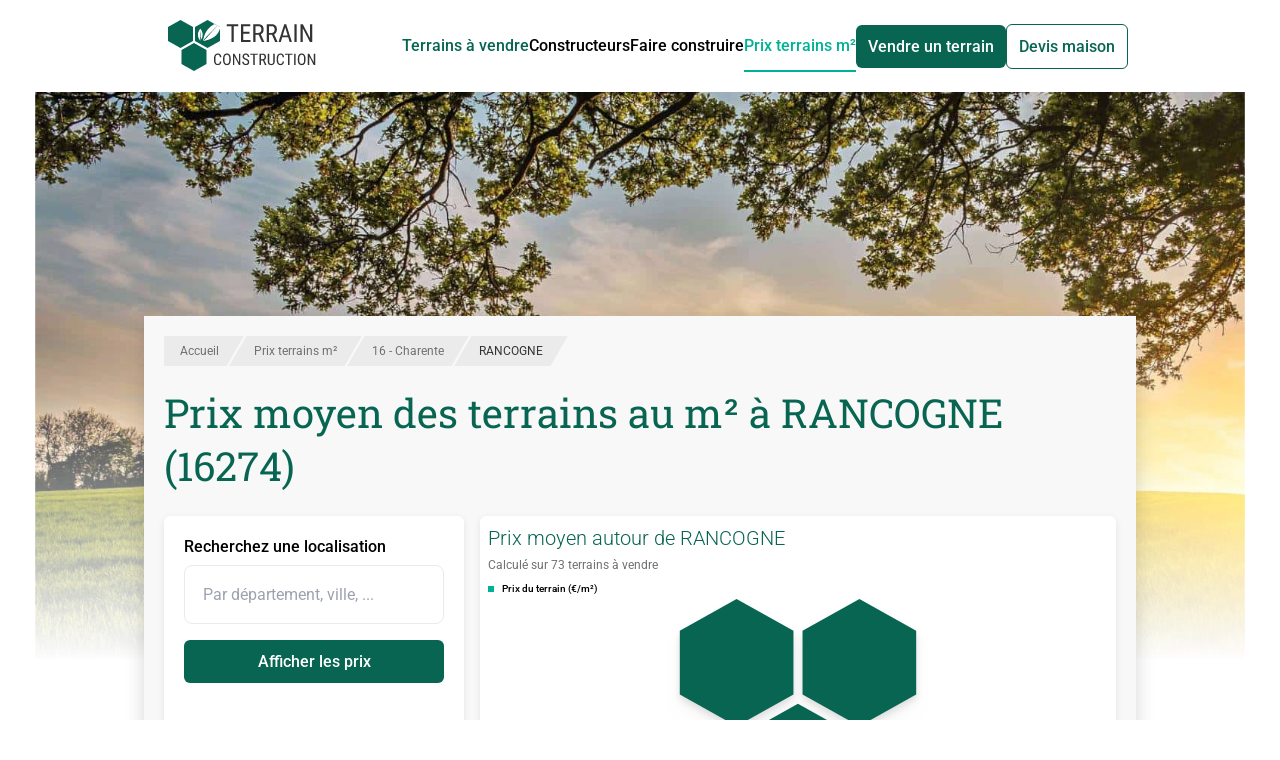

--- FILE ---
content_type: text/html;charset=utf-8
request_url: https://www.terrain-construction.com/prix-moyen-terrain/charente-16/rancogne-16274
body_size: 31100
content:
<!DOCTYPE html><html  lang="fr" class="h-full"><head><meta charset="utf-8"><meta content="width=device-width, initial-scale=1" name="viewport"><title>Prix moyen des terrains à RANCOGNE (16274) - Terrain-Construction.com</title><script src="https://securepubads.g.doubleclick.net/tag/js/gpt.js" async></script><style>*,:after,:before{--tw-border-spacing-x:0;--tw-border-spacing-y:0;--tw-translate-x:0;--tw-translate-y:0;--tw-rotate:0;--tw-skew-x:0;--tw-skew-y:0;--tw-scale-x:1;--tw-scale-y:1;--tw-pan-x: ;--tw-pan-y: ;--tw-pinch-zoom: ;--tw-scroll-snap-strictness:proximity;--tw-gradient-from-position: ;--tw-gradient-via-position: ;--tw-gradient-to-position: ;--tw-ordinal: ;--tw-slashed-zero: ;--tw-numeric-figure: ;--tw-numeric-spacing: ;--tw-numeric-fraction: ;--tw-ring-inset: ;--tw-ring-offset-width:0px;--tw-ring-offset-color:#fff;--tw-ring-color:rgba(59,130,246,.5);--tw-ring-offset-shadow:0 0 #0000;--tw-ring-shadow:0 0 #0000;--tw-shadow:0 0 #0000;--tw-shadow-colored:0 0 #0000;--tw-blur: ;--tw-brightness: ;--tw-contrast: ;--tw-grayscale: ;--tw-hue-rotate: ;--tw-invert: ;--tw-saturate: ;--tw-sepia: ;--tw-drop-shadow: ;--tw-backdrop-blur: ;--tw-backdrop-brightness: ;--tw-backdrop-contrast: ;--tw-backdrop-grayscale: ;--tw-backdrop-hue-rotate: ;--tw-backdrop-invert: ;--tw-backdrop-opacity: ;--tw-backdrop-saturate: ;--tw-backdrop-sepia: ;--tw-contain-size: ;--tw-contain-layout: ;--tw-contain-paint: ;--tw-contain-style: }::backdrop{--tw-border-spacing-x:0;--tw-border-spacing-y:0;--tw-translate-x:0;--tw-translate-y:0;--tw-rotate:0;--tw-skew-x:0;--tw-skew-y:0;--tw-scale-x:1;--tw-scale-y:1;--tw-pan-x: ;--tw-pan-y: ;--tw-pinch-zoom: ;--tw-scroll-snap-strictness:proximity;--tw-gradient-from-position: ;--tw-gradient-via-position: ;--tw-gradient-to-position: ;--tw-ordinal: ;--tw-slashed-zero: ;--tw-numeric-figure: ;--tw-numeric-spacing: ;--tw-numeric-fraction: ;--tw-ring-inset: ;--tw-ring-offset-width:0px;--tw-ring-offset-color:#fff;--tw-ring-color:rgba(59,130,246,.5);--tw-ring-offset-shadow:0 0 #0000;--tw-ring-shadow:0 0 #0000;--tw-shadow:0 0 #0000;--tw-shadow-colored:0 0 #0000;--tw-blur: ;--tw-brightness: ;--tw-contrast: ;--tw-grayscale: ;--tw-hue-rotate: ;--tw-invert: ;--tw-saturate: ;--tw-sepia: ;--tw-drop-shadow: ;--tw-backdrop-blur: ;--tw-backdrop-brightness: ;--tw-backdrop-contrast: ;--tw-backdrop-grayscale: ;--tw-backdrop-hue-rotate: ;--tw-backdrop-invert: ;--tw-backdrop-opacity: ;--tw-backdrop-saturate: ;--tw-backdrop-sepia: ;--tw-contain-size: ;--tw-contain-layout: ;--tw-contain-paint: ;--tw-contain-style: }/*! tailwindcss v3.4.17 | MIT License | https://tailwindcss.com*/*,:after,:before{border:0 solid;box-sizing:border-box}:after,:before{--tw-content:""}:host,html{line-height:1.5;-webkit-text-size-adjust:100%;font-family:ui-sans-serif,system-ui,sans-serif,Apple Color Emoji,Segoe UI Emoji,Segoe UI Symbol,Noto Color Emoji;font-feature-settings:normal;font-variation-settings:normal;-moz-tab-size:4;-o-tab-size:4;tab-size:4;-webkit-tap-highlight-color:transparent}body{line-height:inherit;margin:0}hr{border-top-width:1px;color:inherit;height:0}abbr:where([title]){-webkit-text-decoration:underline dotted;text-decoration:underline dotted}h1,h2,h3,h4,h5,h6{font-size:inherit;font-weight:inherit}a{color:inherit;text-decoration:inherit}b,strong{font-weight:bolder}code,kbd,pre,samp{font-family:ui-monospace,SFMono-Regular,Menlo,Monaco,Consolas,Liberation Mono,Courier New,monospace;font-feature-settings:normal;font-size:1em;font-variation-settings:normal}small{font-size:80%}sub,sup{font-size:75%;line-height:0;position:relative;vertical-align:baseline}sub{bottom:-.25em}sup{top:-.5em}table{border-collapse:collapse;border-color:inherit;text-indent:0}button,input,optgroup,select,textarea{color:inherit;font-family:inherit;font-feature-settings:inherit;font-size:100%;font-variation-settings:inherit;font-weight:inherit;letter-spacing:inherit;line-height:inherit;margin:0;padding:0}button,select{text-transform:none}button,input:where([type=button]),input:where([type=reset]),input:where([type=submit]){-webkit-appearance:button;background-color:transparent;background-image:none}:-moz-focusring{outline:auto}:-moz-ui-invalid{box-shadow:none}progress{vertical-align:baseline}::-webkit-inner-spin-button,::-webkit-outer-spin-button{height:auto}[type=search]{-webkit-appearance:textfield;outline-offset:-2px}::-webkit-search-decoration{-webkit-appearance:none}::-webkit-file-upload-button{-webkit-appearance:button;font:inherit}summary{display:list-item}blockquote,dd,dl,figure,h1,h2,h3,h4,h5,h6,hr,p,pre{margin:0}fieldset{margin:0}fieldset,legend{padding:0}menu,ol,ul{list-style:none;margin:0;padding:0}dialog{padding:0}textarea{resize:vertical}input::-moz-placeholder,textarea::-moz-placeholder{color:#9ca3af;opacity:1}input::placeholder,textarea::placeholder{color:#9ca3af;opacity:1}[role=button],button{cursor:pointer}:disabled{cursor:default}audio,canvas,embed,iframe,img,object,svg,video{display:block;vertical-align:middle}img,video{height:auto;max-width:100%}[hidden]:where(:not([hidden=until-found])){display:none}.container{width:100%}@media (min-width:992px){.container{max-width:992px}}@media (min-width:1120px){.container{max-width:1120px}}@media (min-width:1360px){.container{max-width:1360px}}@media (min-width:1535px){.container{max-width:1535px}}.prose{color:var(--tw-prose-body);max-width:65ch}.prose :where(p):not(:where([class~=not-prose],[class~=not-prose] *)){margin-bottom:1.25em;margin-top:1.25em}.prose :where([class~=lead]):not(:where([class~=not-prose],[class~=not-prose] *)){color:var(--tw-prose-lead);font-size:1.25em;line-height:1.6;margin-bottom:1.2em;margin-top:1.2em}.prose :where(a):not(:where([class~=not-prose],[class~=not-prose] *)){color:var(--tw-prose-links);font-weight:500;text-decoration:underline}.prose :where(strong):not(:where([class~=not-prose],[class~=not-prose] *)){color:var(--tw-prose-bold);font-weight:600}.prose :where(a strong):not(:where([class~=not-prose],[class~=not-prose] *)){color:inherit}.prose :where(blockquote strong):not(:where([class~=not-prose],[class~=not-prose] *)){color:inherit}.prose :where(thead th strong):not(:where([class~=not-prose],[class~=not-prose] *)){color:inherit}.prose :where(ol):not(:where([class~=not-prose],[class~=not-prose] *)){list-style-type:decimal;margin-bottom:1.25em;margin-top:1.25em;padding-inline-start:1.625em}.prose :where(ol[type=A]):not(:where([class~=not-prose],[class~=not-prose] *)){list-style-type:upper-alpha}.prose :where(ol[type=a]):not(:where([class~=not-prose],[class~=not-prose] *)){list-style-type:lower-alpha}.prose :where(ol[type=A s]):not(:where([class~=not-prose],[class~=not-prose] *)){list-style-type:upper-alpha}.prose :where(ol[type=a s]):not(:where([class~=not-prose],[class~=not-prose] *)){list-style-type:lower-alpha}.prose :where(ol[type=I]):not(:where([class~=not-prose],[class~=not-prose] *)){list-style-type:upper-roman}.prose :where(ol[type=i]):not(:where([class~=not-prose],[class~=not-prose] *)){list-style-type:lower-roman}.prose :where(ol[type=I s]):not(:where([class~=not-prose],[class~=not-prose] *)){list-style-type:upper-roman}.prose :where(ol[type=i s]):not(:where([class~=not-prose],[class~=not-prose] *)){list-style-type:lower-roman}.prose :where(ol[type="1"]):not(:where([class~=not-prose],[class~=not-prose] *)){list-style-type:decimal}.prose :where(ul):not(:where([class~=not-prose],[class~=not-prose] *)){list-style-type:disc;margin-bottom:1.25em;margin-top:1.25em;padding-inline-start:1.625em}.prose :where(ol>li):not(:where([class~=not-prose],[class~=not-prose] *))::marker{color:var(--tw-prose-counters);font-weight:400}.prose :where(ul>li):not(:where([class~=not-prose],[class~=not-prose] *))::marker{color:var(--tw-prose-bullets)}.prose :where(dt):not(:where([class~=not-prose],[class~=not-prose] *)){color:var(--tw-prose-headings);font-weight:600;margin-top:1.25em}.prose :where(hr):not(:where([class~=not-prose],[class~=not-prose] *)){border-color:var(--tw-prose-hr);border-top-width:1px;margin-bottom:3em;margin-top:3em}.prose :where(blockquote):not(:where([class~=not-prose],[class~=not-prose] *)){border-inline-start-color:var(--tw-prose-quote-borders);border-inline-start-width:.25rem;color:var(--tw-prose-quotes);font-style:italic;font-weight:500;margin-bottom:1.6em;margin-top:1.6em;padding-inline-start:1em;quotes:"“""”""‘""’"}.prose :where(blockquote p:first-of-type):not(:where([class~=not-prose],[class~=not-prose] *)):before{content:open-quote}.prose :where(blockquote p:last-of-type):not(:where([class~=not-prose],[class~=not-prose] *)):after{content:close-quote}.prose :where(h1):not(:where([class~=not-prose],[class~=not-prose] *)){color:var(--tw-prose-headings);font-size:2.25em;font-weight:800;line-height:1.1111111;margin-bottom:.8888889em;margin-top:0}.prose :where(h1 strong):not(:where([class~=not-prose],[class~=not-prose] *)){color:inherit;font-weight:900}.prose :where(h2):not(:where([class~=not-prose],[class~=not-prose] *)){color:var(--tw-prose-headings);font-size:1.5em;font-weight:700;line-height:1.3333333;margin-bottom:1em;margin-top:2em}.prose :where(h2 strong):not(:where([class~=not-prose],[class~=not-prose] *)){color:inherit;font-weight:800}.prose :where(h3):not(:where([class~=not-prose],[class~=not-prose] *)){color:var(--tw-prose-headings);font-size:1.25em;font-weight:600;line-height:1.6;margin-bottom:.6em;margin-top:1.6em}.prose :where(h3 strong):not(:where([class~=not-prose],[class~=not-prose] *)){color:inherit;font-weight:700}.prose :where(h4):not(:where([class~=not-prose],[class~=not-prose] *)){color:var(--tw-prose-headings);font-weight:600;line-height:1.5;margin-bottom:.5em;margin-top:1.5em}.prose :where(h4 strong):not(:where([class~=not-prose],[class~=not-prose] *)){color:inherit;font-weight:700}.prose :where(img):not(:where([class~=not-prose],[class~=not-prose] *)){margin-bottom:2em;margin-top:2em}.prose :where(picture):not(:where([class~=not-prose],[class~=not-prose] *)){display:block;margin-bottom:2em;margin-top:2em}.prose :where(video):not(:where([class~=not-prose],[class~=not-prose] *)){margin-bottom:2em;margin-top:2em}.prose :where(kbd):not(:where([class~=not-prose],[class~=not-prose] *)){border-radius:.3125rem;box-shadow:0 0 0 1px rgb(var(--tw-prose-kbd-shadows)/10%),0 3px rgb(var(--tw-prose-kbd-shadows)/10%);color:var(--tw-prose-kbd);font-family:inherit;font-size:.875em;font-weight:500;padding-inline-end:.375em;padding-bottom:.1875em;padding-top:.1875em;padding-inline-start:.375em}.prose :where(code):not(:where([class~=not-prose],[class~=not-prose] *)){color:var(--tw-prose-code);font-size:.875em;font-weight:600}.prose :where(code):not(:where([class~=not-prose],[class~=not-prose] *)):before{content:"`"}.prose :where(code):not(:where([class~=not-prose],[class~=not-prose] *)):after{content:"`"}.prose :where(a code):not(:where([class~=not-prose],[class~=not-prose] *)){color:inherit}.prose :where(h1 code):not(:where([class~=not-prose],[class~=not-prose] *)){color:inherit}.prose :where(h2 code):not(:where([class~=not-prose],[class~=not-prose] *)){color:inherit;font-size:.875em}.prose :where(h3 code):not(:where([class~=not-prose],[class~=not-prose] *)){color:inherit;font-size:.9em}.prose :where(h4 code):not(:where([class~=not-prose],[class~=not-prose] *)){color:inherit}.prose :where(blockquote code):not(:where([class~=not-prose],[class~=not-prose] *)){color:inherit}.prose :where(thead th code):not(:where([class~=not-prose],[class~=not-prose] *)){color:inherit}.prose :where(pre):not(:where([class~=not-prose],[class~=not-prose] *)){background-color:var(--tw-prose-pre-bg);border-radius:.375rem;color:var(--tw-prose-pre-code);font-size:.875em;font-weight:400;line-height:1.7142857;margin-bottom:1.7142857em;margin-top:1.7142857em;overflow-x:auto;padding-inline-end:1.1428571em;padding-bottom:.8571429em;padding-top:.8571429em;padding-inline-start:1.1428571em}.prose :where(pre code):not(:where([class~=not-prose],[class~=not-prose] *)){background-color:transparent;border-radius:0;border-width:0;color:inherit;font-family:inherit;font-size:inherit;font-weight:inherit;line-height:inherit;padding:0}.prose :where(pre code):not(:where([class~=not-prose],[class~=not-prose] *)):before{content:none}.prose :where(pre code):not(:where([class~=not-prose],[class~=not-prose] *)):after{content:none}.prose :where(table):not(:where([class~=not-prose],[class~=not-prose] *)){font-size:.875em;line-height:1.7142857;margin-bottom:2em;margin-top:2em;table-layout:auto;width:100%}.prose :where(thead):not(:where([class~=not-prose],[class~=not-prose] *)){border-bottom-color:var(--tw-prose-th-borders);border-bottom-width:1px}.prose :where(thead th):not(:where([class~=not-prose],[class~=not-prose] *)){color:var(--tw-prose-headings);font-weight:600;padding-inline-end:.5714286em;padding-bottom:.5714286em;padding-inline-start:.5714286em;vertical-align:bottom}.prose :where(tbody tr):not(:where([class~=not-prose],[class~=not-prose] *)){border-bottom-color:var(--tw-prose-td-borders);border-bottom-width:1px}.prose :where(tbody tr:last-child):not(:where([class~=not-prose],[class~=not-prose] *)){border-bottom-width:0}.prose :where(tbody td):not(:where([class~=not-prose],[class~=not-prose] *)){vertical-align:baseline}.prose :where(tfoot):not(:where([class~=not-prose],[class~=not-prose] *)){border-top-color:var(--tw-prose-th-borders);border-top-width:1px}.prose :where(tfoot td):not(:where([class~=not-prose],[class~=not-prose] *)){vertical-align:top}.prose :where(th,td):not(:where([class~=not-prose],[class~=not-prose] *)){text-align:start}.prose :where(figure>*):not(:where([class~=not-prose],[class~=not-prose] *)){margin-bottom:0;margin-top:0}.prose :where(figcaption):not(:where([class~=not-prose],[class~=not-prose] *)){color:var(--tw-prose-captions);font-size:.875em;line-height:1.4285714;margin-top:.8571429em}.prose{--tw-prose-body:#374151;--tw-prose-headings:#111827;--tw-prose-lead:#4b5563;--tw-prose-links:#111827;--tw-prose-bold:#111827;--tw-prose-counters:#6b7280;--tw-prose-bullets:#d1d5db;--tw-prose-hr:#e5e7eb;--tw-prose-quotes:#111827;--tw-prose-quote-borders:#e5e7eb;--tw-prose-captions:#6b7280;--tw-prose-kbd:#111827;--tw-prose-kbd-shadows:17 24 39;--tw-prose-code:#111827;--tw-prose-pre-code:#e5e7eb;--tw-prose-pre-bg:#1f2937;--tw-prose-th-borders:#d1d5db;--tw-prose-td-borders:#e5e7eb;--tw-prose-invert-body:#d1d5db;--tw-prose-invert-headings:#fff;--tw-prose-invert-lead:#9ca3af;--tw-prose-invert-links:#fff;--tw-prose-invert-bold:#fff;--tw-prose-invert-counters:#9ca3af;--tw-prose-invert-bullets:#4b5563;--tw-prose-invert-hr:#374151;--tw-prose-invert-quotes:#f3f4f6;--tw-prose-invert-quote-borders:#374151;--tw-prose-invert-captions:#9ca3af;--tw-prose-invert-kbd:#fff;--tw-prose-invert-kbd-shadows:255 255 255;--tw-prose-invert-code:#fff;--tw-prose-invert-pre-code:#d1d5db;--tw-prose-invert-pre-bg:rgba(0,0,0,.5);--tw-prose-invert-th-borders:#4b5563;--tw-prose-invert-td-borders:#374151;font-size:1rem;line-height:1.75}.prose :where(picture>img):not(:where([class~=not-prose],[class~=not-prose] *)){margin-bottom:0;margin-top:0}.prose :where(li):not(:where([class~=not-prose],[class~=not-prose] *)){margin-bottom:.5em;margin-top:.5em}.prose :where(ol>li):not(:where([class~=not-prose],[class~=not-prose] *)){padding-inline-start:.375em}.prose :where(ul>li):not(:where([class~=not-prose],[class~=not-prose] *)){padding-inline-start:.375em}.prose :where(.prose>ul>li p):not(:where([class~=not-prose],[class~=not-prose] *)){margin-bottom:.75em;margin-top:.75em}.prose :where(.prose>ul>li>p:first-child):not(:where([class~=not-prose],[class~=not-prose] *)){margin-top:1.25em}.prose :where(.prose>ul>li>p:last-child):not(:where([class~=not-prose],[class~=not-prose] *)){margin-bottom:1.25em}.prose :where(.prose>ol>li>p:first-child):not(:where([class~=not-prose],[class~=not-prose] *)){margin-top:1.25em}.prose :where(.prose>ol>li>p:last-child):not(:where([class~=not-prose],[class~=not-prose] *)){margin-bottom:1.25em}.prose :where(ul ul,ul ol,ol ul,ol ol):not(:where([class~=not-prose],[class~=not-prose] *)){margin-bottom:.75em;margin-top:.75em}.prose :where(dl):not(:where([class~=not-prose],[class~=not-prose] *)){margin-bottom:1.25em;margin-top:1.25em}.prose :where(dd):not(:where([class~=not-prose],[class~=not-prose] *)){margin-top:.5em;padding-inline-start:1.625em}.prose :where(hr+*):not(:where([class~=not-prose],[class~=not-prose] *)){margin-top:0}.prose :where(h2+*):not(:where([class~=not-prose],[class~=not-prose] *)){margin-top:0}.prose :where(h3+*):not(:where([class~=not-prose],[class~=not-prose] *)){margin-top:0}.prose :where(h4+*):not(:where([class~=not-prose],[class~=not-prose] *)){margin-top:0}.prose :where(thead th:first-child):not(:where([class~=not-prose],[class~=not-prose] *)){padding-inline-start:0}.prose :where(thead th:last-child):not(:where([class~=not-prose],[class~=not-prose] *)){padding-inline-end:0}.prose :where(tbody td,tfoot td):not(:where([class~=not-prose],[class~=not-prose] *)){padding-inline-end:.5714286em;padding-bottom:.5714286em;padding-top:.5714286em;padding-inline-start:.5714286em}.prose :where(tbody td:first-child,tfoot td:first-child):not(:where([class~=not-prose],[class~=not-prose] *)){padding-inline-start:0}.prose :where(tbody td:last-child,tfoot td:last-child):not(:where([class~=not-prose],[class~=not-prose] *)){padding-inline-end:0}.prose :where(figure):not(:where([class~=not-prose],[class~=not-prose] *)){margin-bottom:2em;margin-top:2em}.prose :where(.prose>:first-child):not(:where([class~=not-prose],[class~=not-prose] *)){margin-top:0}.prose :where(.prose>:last-child):not(:where([class~=not-prose],[class~=not-prose] *)){margin-bottom:0}.sr-only{height:1px;margin:-1px;overflow:hidden;padding:0;position:absolute;width:1px;clip:rect(0,0,0,0);border-width:0;white-space:nowrap}.pointer-events-none{pointer-events:none}.visible{visibility:visible}.invisible{visibility:hidden}.static{position:static}.fixed{position:fixed}.absolute{position:absolute}.relative{position:relative}.sticky{position:-webkit-sticky;position:sticky}.inset-0{top:0;right:0;bottom:0;left:0}.bottom-0{bottom:0}.bottom-2{bottom:.5rem}.left-0{left:0}.left-2{left:.5rem}.right-0{right:0}.right-1\/2{right:50%}.right-4{right:1rem}.top-0{top:0}.top-1\/2{top:50%}.top-3{top:.75rem}.top-5{top:1.25rem}.top-\[100\%\]{top:100%}.top-\[92px\]{top:92px}.top-\[calc\(50\%-0\.75em\)\]{top:calc(50% - .75em)}.top-auto{top:auto}.-z-10,.-z-\[10\]{z-index:-10}.-z-\[1\]{z-index:-1}.z-0{z-index:0}.z-10{z-index:10}.z-20{z-index:20}.z-30{z-index:30}.z-50{z-index:50}.z-\[1000\]{z-index:1000}.z-\[10\]{z-index:10}.z-\[1\]{z-index:1}.order-1{order:1}.order-2{order:2}.order-3{order:3}.order-first{order:-9999}.order-last{order:9999}.col-span-1{grid-column:span 1/span 1}.col-span-2{grid-column:span 2/span 2}.col-span-3{grid-column:span 3/span 3}.col-span-5{grid-column:span 5/span 5}.col-span-6{grid-column:span 6/span 6}.col-span-full{grid-column:1/-1}.float-right{float:right}.m-2{margin:.5rem}.m-4{margin:1rem}.-mx-2{margin-left:-.5rem;margin-right:-.5rem}.-mx-3{margin-left:-.75rem;margin-right:-.75rem}.mx-0{margin-left:0;margin-right:0}.mx-4{margin-left:1rem;margin-right:1rem}.mx-6{margin-left:1.5rem;margin-right:1.5rem}.mx-auto{margin-left:auto;margin-right:auto}.my-1{margin-bottom:.25rem;margin-top:.25rem}.my-2{margin-bottom:.5rem;margin-top:.5rem}.my-4{margin-bottom:1rem;margin-top:1rem}.my-6{margin-bottom:1.5rem;margin-top:1.5rem}.my-\[5px\]{margin-bottom:5px;margin-top:5px}.my-auto{margin-bottom:auto;margin-top:auto}.-mb-2{margin-bottom:-.5rem}.-ml-2\.5{margin-left:-.625rem}.-mt-32{margin-top:-8rem}.-mt-5{margin-top:-1.25rem}.mb-0{margin-bottom:0}.mb-0\.5{margin-bottom:.125rem}.mb-1{margin-bottom:.25rem}.mb-1\.5{margin-bottom:.375rem}.mb-2{margin-bottom:.5rem}.mb-2\.5{margin-bottom:.625rem}.mb-3{margin-bottom:.75rem}.mb-4{margin-bottom:1rem}.mb-5{margin-bottom:1.25rem}.mb-6{margin-bottom:1.5rem}.mb-8{margin-bottom:2rem}.mb-9{margin-bottom:2.25rem}.mb-\[5px\]{margin-bottom:5px}.ml-1{margin-left:.25rem}.ml-2{margin-left:.5rem}.ml-4{margin-left:1rem}.ml-5{margin-left:1.25rem}.ml-6{margin-left:1.5rem}.ml-8{margin-left:2rem}.ml-auto{margin-left:auto}.mr-1{margin-right:.25rem}.mr-2{margin-right:.5rem}.mr-3{margin-right:.75rem}.mr-4{margin-right:1rem}.mr-6{margin-right:1.5rem}.mr-8{margin-right:2rem}.mt-1{margin-top:.25rem}.mt-1\.5{margin-top:.375rem}.mt-2{margin-top:.5rem}.mt-3{margin-top:.75rem}.mt-4{margin-top:1rem}.mt-5{margin-top:1.25rem}.mt-6{margin-top:1.5rem}.mt-8{margin-top:2rem}.mt-\[5px\]{margin-top:5px}.box-content{box-sizing:content-box}.line-clamp-1{-webkit-line-clamp:1}.line-clamp-1,.line-clamp-2{display:-webkit-box;overflow:hidden;-webkit-box-orient:vertical}.line-clamp-2{-webkit-line-clamp:2}.line-clamp-3{-webkit-line-clamp:3}.line-clamp-3,.line-clamp-\[10\]{display:-webkit-box;overflow:hidden;-webkit-box-orient:vertical}.line-clamp-\[10\]{-webkit-line-clamp:10}.block{display:block}.inline-block{display:inline-block}.\!inline{display:inline!important}.inline{display:inline}.flex{display:flex}.inline-flex{display:inline-flex}.grid{display:grid}.contents{display:contents}.hidden{display:none}.aspect-\[16\/10\]{aspect-ratio:16/10}.aspect-square{aspect-ratio:1/1}.aspect-video{aspect-ratio:16/9}.h-1\.5{height:.375rem}.h-1\/2{height:50%}.h-1\/4{height:25%}.h-10{height:2.5rem}.h-11{height:2.75rem}.h-12{height:3rem}.h-2{height:.5rem}.h-2\/3{height:66.666667%}.h-20{height:5rem}.h-3{height:.75rem}.h-3\.5{height:.875rem}.h-4{height:1rem}.h-5{height:1.25rem}.h-6{height:1.5rem}.h-7{height:1.75rem}.h-8{height:2rem}.h-\[100vh\]{height:100vh}.h-\[115\%\]{height:115%}.h-\[13\.9rem\]{height:13.9rem}.h-\[14\.8rem\]{height:14.8rem}.h-\[15\.5rem\]{height:15.5rem}.h-\[180px\]{height:180px}.h-\[19rem\]{height:19rem}.h-\[240px\]{height:240px}.h-\[250px\]{height:250px}.h-\[280px\]{height:280px}.h-\[300px\]{height:300px}.h-\[320px\]{height:320px}.h-\[350px\]{height:350px}.h-\[3px\]{height:3px}.h-\[40px\]{height:40px}.h-\[420px\]{height:420px}.h-\[438px\]{height:438px}.h-\[60px\]{height:60px}.h-\[86vh\]{height:86vh}.h-\[90px\]{height:90px}.h-auto{height:auto}.h-fit{height:-moz-fit-content;height:fit-content}.h-full{height:100%}.max-h-\[100vh\]{max-height:100vh}.max-h-\[120px\]{max-height:120px}.max-h-\[150px\]{max-height:150px}.max-h-\[250px\]{max-height:250px}.max-h-\[500px\]{max-height:500px}.max-h-\[60px\]{max-height:60px}.max-h-\[90vh\]{max-height:90vh}.min-h-full{min-height:100%}.w-1\.5{width:.375rem}.w-1\/2{width:50%}.w-1\/3{width:33.333333%}.w-1\/4{width:25%}.w-10{width:2.5rem}.w-11{width:2.75rem}.w-2{width:.5rem}.w-2\/3{width:66.666667%}.w-2\/4{width:50%}.w-2\/5{width:40%}.w-3\/4{width:75%}.w-3\/5{width:60%}.w-32{width:8rem}.w-4{width:1rem}.w-4\/5{width:80%}.w-5{width:1.25rem}.w-6{width:1.5rem}.w-7{width:1.75rem}.w-8{width:2rem}.w-\[100px\]{width:100px}.w-\[1100px\]{width:1100px}.w-\[150\%\]{width:150%}.w-\[160px\]{width:160px}.w-\[1920px\]{width:1920px}.w-\[200px\]{width:200px}.w-\[336px\]{width:336px}.w-\[340px\]{width:340px}.w-\[350px\]{width:350px}.w-\[80px\]{width:80px}.w-\[calc\(100\%_\+_1\.25rem\)\]{width:calc(100% + 1.25rem)}.w-auto{width:auto}.w-fit{width:-moz-fit-content;width:fit-content}.w-full{width:100%}.min-w-\[240px\]{min-width:240px}.max-w-\[240px\]{max-width:240px}.max-w-\[340px\]{max-width:340px}.max-w-\[555px\]{max-width:555px}.max-w-\[600px\]{max-width:600px}.max-w-\[80px\]{max-width:80px}.max-w-full{max-width:100%}.max-w-none{max-width:none}.max-w-screen-lg{max-width:1120px}.max-w-screen-xxl{max-width:1535px}.grow{flex-grow:1}.-translate-x-1\/3{--tw-translate-x:-33.333333%}.-translate-x-1\/3,.-translate-y-1\/2{transform:translate(var(--tw-translate-x),var(--tw-translate-y)) rotate(var(--tw-rotate)) skew(var(--tw-skew-x)) skewY(var(--tw-skew-y)) scaleX(var(--tw-scale-x)) scaleY(var(--tw-scale-y))}.-translate-y-1\/2{--tw-translate-y:-50%}.translate-x-1\/2{--tw-translate-x:50%}.translate-x-1\/2,.translate-y-5{transform:translate(var(--tw-translate-x),var(--tw-translate-y)) rotate(var(--tw-rotate)) skew(var(--tw-skew-x)) skewY(var(--tw-skew-y)) scaleX(var(--tw-scale-x)) scaleY(var(--tw-scale-y))}.translate-y-5{--tw-translate-y:1.25rem}.translate-y-\[calc\(120px-min\(50\%\,120px\)\)\]{--tw-translate-y: calc(120px - min(50%,120px)) }.-rotate-90,.translate-y-\[calc\(120px-min\(50\%\,120px\)\)\]{transform:translate(var(--tw-translate-x),var(--tw-translate-y)) rotate(var(--tw-rotate)) skew(var(--tw-skew-x)) skewY(var(--tw-skew-y)) scaleX(var(--tw-scale-x)) scaleY(var(--tw-scale-y))}.-rotate-90{--tw-rotate:-90deg}.rotate-0{--tw-rotate:0deg}.rotate-0,.rotate-90{transform:translate(var(--tw-translate-x),var(--tw-translate-y)) rotate(var(--tw-rotate)) skew(var(--tw-skew-x)) skewY(var(--tw-skew-y)) scaleX(var(--tw-scale-x)) scaleY(var(--tw-scale-y))}.rotate-90{--tw-rotate:90deg}.skew-x-\[-30deg\]{--tw-skew-x:-30deg}.scale-\[0\.94\],.skew-x-\[-30deg\]{transform:translate(var(--tw-translate-x),var(--tw-translate-y)) rotate(var(--tw-rotate)) skew(var(--tw-skew-x)) skewY(var(--tw-skew-y)) scaleX(var(--tw-scale-x)) scaleY(var(--tw-scale-y))}.scale-\[0\.94\]{--tw-scale-x:.94;--tw-scale-y:.94}.scale-\[1\.01\]{--tw-scale-x:1.01;--tw-scale-y:1.01}.scale-\[1\.01\],.scale-\[1\.06\]{transform:translate(var(--tw-translate-x),var(--tw-translate-y)) rotate(var(--tw-rotate)) skew(var(--tw-skew-x)) skewY(var(--tw-skew-y)) scaleX(var(--tw-scale-x)) scaleY(var(--tw-scale-y))}.scale-\[1\.06\]{--tw-scale-x:1.06;--tw-scale-y:1.06}.scale-\[1\.285\]{--tw-scale-x:1.285;--tw-scale-y:1.285}.scale-\[1\.285\],.transform{transform:translate(var(--tw-translate-x),var(--tw-translate-y)) rotate(var(--tw-rotate)) skew(var(--tw-skew-x)) skewY(var(--tw-skew-y)) scaleX(var(--tw-scale-x)) scaleY(var(--tw-scale-y))}@keyframes pulse{50%{opacity:.5}}.animate-pulse{animation:pulse 2s cubic-bezier(.4,0,.6,1) infinite}@keyframes spin{to{transform:rotate(1turn)}}.animate-spin{animation:spin 1s linear infinite}.cursor-default{cursor:default}.cursor-not-allowed{cursor:not-allowed}.cursor-pointer{cursor:pointer}.snap-center{scroll-snap-align:center}.list-inside{list-style-position:inside}.list-disc{list-style-type:disc}.appearance-none{-webkit-appearance:none;-moz-appearance:none;appearance:none}.grid-flow-dense{grid-auto-flow:dense}.auto-rows-max{grid-auto-rows:max-content}.grid-cols-1{grid-template-columns:repeat(1,minmax(0,1fr))}.grid-cols-2{grid-template-columns:repeat(2,minmax(0,1fr))}.grid-cols-3{grid-template-columns:repeat(3,minmax(0,1fr))}.grid-cols-6{grid-template-columns:repeat(6,minmax(0,1fr))}.grid-cols-\[1fr\]{grid-template-columns:1fr}.grid-rows-\[12fr_11fr\]{grid-template-rows:12fr 11fr}.grid-rows-\[160px_1fr_auto\]{grid-template-rows:160px 1fr auto}.flex-row{flex-direction:row}.flex-row-reverse{flex-direction:row-reverse}.flex-col{flex-direction:column}.flex-wrap{flex-wrap:wrap}.place-items-start{place-items:start}.items-start{align-items:flex-start}.items-end{align-items:flex-end}.items-center{align-items:center}.items-baseline{align-items:baseline}.justify-end{justify-content:flex-end}.justify-center{justify-content:center}.justify-between{justify-content:space-between}.justify-items-start{justify-items:start}.gap-0\.5{gap:.125rem}.gap-1{gap:.25rem}.gap-10{gap:2.5rem}.gap-2{gap:.5rem}.gap-3{gap:.75rem}.gap-4{gap:1rem}.gap-6{gap:1.5rem}.gap-8{gap:2rem}.gap-x-2{-moz-column-gap:.5rem;column-gap:.5rem}.gap-x-4{-moz-column-gap:1rem;column-gap:1rem}.gap-x-8{-moz-column-gap:2rem;column-gap:2rem}.gap-y-2{row-gap:.5rem}.gap-y-4{row-gap:1rem}.space-x-4>:not([hidden])~:not([hidden]){--tw-space-x-reverse:0;margin-left:calc(1rem*(1 - var(--tw-space-x-reverse)));margin-right:calc(1rem*var(--tw-space-x-reverse))}.space-y-2>:not([hidden])~:not([hidden]){--tw-space-y-reverse:0;margin-bottom:calc(.5rem*var(--tw-space-y-reverse));margin-top:calc(.5rem*(1 - var(--tw-space-y-reverse)))}.space-y-3>:not([hidden])~:not([hidden]){--tw-space-y-reverse:0;margin-bottom:calc(.75rem*var(--tw-space-y-reverse));margin-top:calc(.75rem*(1 - var(--tw-space-y-reverse)))}.justify-self-start{justify-self:start}.justify-self-end{justify-self:end}.overflow-auto{overflow:auto}.overflow-hidden{overflow:hidden}.overflow-y-auto{overflow-y:auto}.overflow-x-hidden{overflow-x:hidden}.overflow-x-scroll{overflow-x:scroll}.text-ellipsis{text-overflow:ellipsis}.whitespace-nowrap{white-space:nowrap}.whitespace-pre-line{white-space:pre-line}.whitespace-pre-wrap{white-space:pre-wrap}.rounded{border-radius:.25rem}.rounded-\[6px\]{border-radius:6px}.rounded-\[inherit\]{border-radius:inherit}.rounded-full{border-radius:9999px}.rounded-lg{border-radius:.5rem}.rounded-md{border-radius:.375rem}.rounded-sm{border-radius:.125rem}.rounded-b-\[inherit\]{border-bottom-left-radius:inherit;border-bottom-right-radius:inherit}.rounded-b-md{border-bottom-left-radius:.375rem;border-bottom-right-radius:.375rem}.rounded-b-none{border-bottom-left-radius:0;border-bottom-right-radius:0}.rounded-t-\[inherit\]{border-top-left-radius:inherit;border-top-right-radius:inherit}.rounded-t-md{border-top-left-radius:.375rem;border-top-right-radius:.375rem}.rounded-bl-\[6px\]{border-bottom-left-radius:6px}.rounded-br-\[6px\]{border-bottom-right-radius:6px}.rounded-tl-\[6px\]{border-top-left-radius:6px}.rounded-tr-\[6px\]{border-top-right-radius:6px}.border{border-width:1px}.border-b{border-bottom-width:1px}.border-b-2{border-bottom-width:2px}.border-l{border-left-width:1px}.border-r{border-right-width:1px}.border-r-\[3px\]{border-right-width:3px}.border-t{border-top-width:1px}.border-grey-light{--tw-border-opacity:1;border-color:rgb(235 235 235/var(--tw-border-opacity,1))}.border-grey-medium{--tw-border-opacity:1;border-color:rgb(211 211 211/var(--tw-border-opacity,1))}.border-primary{--tw-border-opacity:1;border-color:rgb(8 101 82/var(--tw-border-opacity,1))}.border-red-500{--tw-border-opacity:1;border-color:rgb(239 68 68/var(--tw-border-opacity,1))}.border-secondary{--tw-border-opacity:1;border-color:rgb(0 178 149/var(--tw-border-opacity,1))}.border-terrain{--tw-border-opacity:1;border-color:rgb(56 148 33/var(--tw-border-opacity,1))}.border-tertiary{--tw-border-opacity:1;border-color:rgb(227 118 0/var(--tw-border-opacity,1))}.border-transparent{border-color:transparent}.border-white{--tw-border-opacity:1;border-color:rgb(255 255 255/var(--tw-border-opacity,1))}.bg-appartement{--tw-bg-opacity:1;background-color:rgb(227 118 0/var(--tw-bg-opacity,1))}.bg-black\/20{background-color:#3333}.bg-black\/40{background-color:#3336}.bg-black\/50{background-color:#33333380}.bg-black\/60{background-color:#3339}.bg-black\/80{background-color:#333c}.bg-grey{--tw-bg-opacity:1;background-color:rgb(112 112 112/var(--tw-bg-opacity,1))}.bg-grey-light{--tw-bg-opacity:1;background-color:rgb(235 235 235/var(--tw-bg-opacity,1))}.bg-grey-lightest{--tw-bg-opacity:1;background-color:rgb(248 248 248/var(--tw-bg-opacity,1))}.bg-grey-medium{--tw-bg-opacity:1;background-color:rgb(211 211 211/var(--tw-bg-opacity,1))}.bg-maison{--tw-bg-opacity:1;background-color:rgb(99 119 181/var(--tw-bg-opacity,1))}.bg-primary{--tw-bg-opacity:1;background-color:rgb(8 101 82/var(--tw-bg-opacity,1))}.bg-primary\/80{background-color:#086552cc}.bg-red-800{--tw-bg-opacity:1;background-color:rgb(178 43 0/var(--tw-bg-opacity,1))}.bg-secondary{--tw-bg-opacity:1;background-color:rgb(0 178 149/var(--tw-bg-opacity,1))}.bg-tertiary{--tw-bg-opacity:1;background-color:rgb(227 118 0/var(--tw-bg-opacity,1))}.bg-transparent{background-color:transparent}.bg-white{--tw-bg-opacity:1;background-color:rgb(255 255 255/var(--tw-bg-opacity,1))}.bg-white\/80{background-color:#fffc}.bg-white\/90{background-color:#ffffffe6}.bg-gradient-to-b{background-image:linear-gradient(to bottom,var(--tw-gradient-stops))}.from-transparent{--tw-gradient-from:transparent var(--tw-gradient-from-position);--tw-gradient-to:transparent var(--tw-gradient-to-position);--tw-gradient-stops:var(--tw-gradient-from),var(--tw-gradient-to)}.to-maison{--tw-gradient-to:#6377b5 var(--tw-gradient-to-position)}.to-white{--tw-gradient-to:#fff var(--tw-gradient-to-position)}.fill-primary{fill:#086552}.fill-secondary{fill:#00b295}.fill-tertiary{fill:#e37600}.stroke-primary{stroke:#086552}.stroke-0{stroke-width:0}.object-contain{-o-object-fit:contain;object-fit:contain}.object-cover{-o-object-fit:cover;object-fit:cover}.object-center{-o-object-position:center;object-position:center}.p-2{padding:.5rem}.p-2\.5{padding:.625rem}.p-3{padding:.75rem}.p-4{padding:1rem}.p-5{padding:1.25rem}.p-6{padding:1.5rem}.p-7{padding:1.75rem}.p-\[1\.125rem\]{padding:1.125rem}.px-1{padding-left:.25rem;padding-right:.25rem}.px-16{padding-left:4rem;padding-right:4rem}.px-2{padding-left:.5rem;padding-right:.5rem}.px-2\.5{padding-left:.625rem;padding-right:.625rem}.px-3{padding-left:.75rem;padding-right:.75rem}.px-4{padding-left:1rem;padding-right:1rem}.px-5{padding-left:1.25rem;padding-right:1.25rem}.px-6{padding-left:1.5rem;padding-right:1.5rem}.py-1{padding-bottom:.25rem;padding-top:.25rem}.py-1\.5{padding-bottom:.375rem;padding-top:.375rem}.py-16{padding-bottom:4rem;padding-top:4rem}.py-2{padding-bottom:.5rem;padding-top:.5rem}.py-2\.5{padding-bottom:.625rem;padding-top:.625rem}.py-3{padding-bottom:.75rem;padding-top:.75rem}.py-4{padding-bottom:1rem;padding-top:1rem}.py-5{padding-bottom:1.25rem;padding-top:1.25rem}.py-6{padding-bottom:1.5rem;padding-top:1.5rem}.py-\[0\.845rem\]{padding-bottom:.845rem;padding-top:.845rem}.pb-1{padding-bottom:.25rem}.pb-10{padding-bottom:2.5rem}.pb-12{padding-bottom:3rem}.pb-2{padding-bottom:.5rem}.pb-28{padding-bottom:7rem}.pb-32{padding-bottom:8rem}.pb-4{padding-bottom:1rem}.pb-5{padding-bottom:1.25rem}.pb-6{padding-bottom:1.5rem}.pb-7{padding-bottom:1.75rem}.pl-2{padding-left:.5rem}.pl-3{padding-left:.75rem}.pl-6{padding-left:1.5rem}.pr-1{padding-right:.25rem}.pr-2{padding-right:.5rem}.pr-5{padding-right:1.25rem}.pt-0\.5{padding-top:.125rem}.pt-12{padding-top:3rem}.pt-3{padding-top:.75rem}.pt-4{padding-top:1rem}.pt-5{padding-top:1.25rem}.pt-9{padding-top:2.25rem}.text-left{text-align:left}.text-center{text-align:center}.text-end{text-align:end}.align-middle{vertical-align:middle}.font-roboto{font-family:Roboto,sans-serif}.font-roboto-slab{font-family:Roboto Slab,sans serif}.text-2xl{font-size:28px;line-height:37px}.text-2xl-mobile{font-size:20px;line-height:28px}.text-3xl{font-size:40px;line-height:53px}.text-3xl-mobile{font-size:30px;line-height:39.75px}.text-lg{font-size:20px;line-height:28px}.text-md{font-size:18px;line-height:28px}.text-sm{font-size:16px;line-height:21px}.text-sm-light{font-size:16px;line-height:19px}.text-xl{font-size:24px;line-height:28px}.text-xs{font-size:12px;line-height:14px}.text-xxs{font-size:10px;line-height:21px}.font-bold{font-weight:700}.font-light{font-weight:300}.font-medium{font-weight:500}.font-normal{font-weight:400}.font-semibold{font-weight:600}.uppercase{text-transform:uppercase}.capitalize{text-transform:capitalize}.italic{font-style:italic}.leading-8{line-height:2rem}.leading-\[48px\]{line-height:48px}.leading-tight{line-height:1.25}.tracking-wide{letter-spacing:.025em}.text-\[inherit\]{color:inherit}.text-appartement{--tw-text-opacity:1;color:rgb(227 118 0/var(--tw-text-opacity,1))}.text-black{--tw-text-opacity:1;color:rgb(51 51 51/var(--tw-text-opacity,1))}.text-grey{--tw-text-opacity:1;color:rgb(112 112 112/var(--tw-text-opacity,1))}.text-grey-light{--tw-text-opacity:1;color:rgb(235 235 235/var(--tw-text-opacity,1))}.text-grey-medium{--tw-text-opacity:1;color:rgb(211 211 211/var(--tw-text-opacity,1))}.text-maison{--tw-text-opacity:1;color:rgb(99 119 181/var(--tw-text-opacity,1))}.text-primary{--tw-text-opacity:1;color:rgb(8 101 82/var(--tw-text-opacity,1))}.text-red-400{--tw-text-opacity:1;color:rgb(248 113 113/var(--tw-text-opacity,1))}.text-red-500{--tw-text-opacity:1;color:rgb(239 68 68/var(--tw-text-opacity,1))}.text-red-600{--tw-text-opacity:1;color:rgb(220 38 38/var(--tw-text-opacity,1))}.text-secondary{--tw-text-opacity:1;color:rgb(0 178 149/var(--tw-text-opacity,1))}.text-terrain{--tw-text-opacity:1;color:rgb(56 148 33/var(--tw-text-opacity,1))}.text-tertiary{--tw-text-opacity:1;color:rgb(227 118 0/var(--tw-text-opacity,1))}.text-white{--tw-text-opacity:1;color:rgb(255 255 255/var(--tw-text-opacity,1))}.underline{-webkit-text-decoration-line:underline;text-decoration-line:underline}.placeholder-red-400::-moz-placeholder{--tw-placeholder-opacity:1;color:rgb(248 113 113/var(--tw-placeholder-opacity,1))}.placeholder-red-400::placeholder{--tw-placeholder-opacity:1;color:rgb(248 113 113/var(--tw-placeholder-opacity,1))}.accent-primary{accent-color:#086552}.opacity-0{opacity:0}.opacity-30{opacity:.3}.opacity-50{opacity:.5}.opacity-\[0\.1\]{opacity:.1}.opacity-\[0\.2\]{opacity:.2}.shadow-lg{--tw-shadow:0px 4px 12px rgba(51,51,51,.1);--tw-shadow-colored:0px 4px 12px var(--tw-shadow-color)}.shadow-lg,.shadow-md{box-shadow:var(--tw-ring-offset-shadow,0 0 #0000),var(--tw-ring-shadow,0 0 #0000),var(--tw-shadow)}.shadow-md{--tw-shadow:0px 2px 6px rgba(51,51,51,.1);--tw-shadow-colored:0px 2px 6px var(--tw-shadow-color)}.shadow-none{--tw-shadow:0 0 #0000;--tw-shadow-colored:0 0 #0000;box-shadow:var(--tw-ring-offset-shadow,0 0 #0000),var(--tw-ring-shadow,0 0 #0000),var(--tw-shadow)}.outline{outline-style:solid}.outline-1{outline-width:1px}.outline-grey-light{outline-color:#ebebeb}.outline-primary{outline-color:#086552}.outline-red-500{outline-color:#ef4444}.blur{--tw-blur:blur(8px)}.blur,.drop-shadow-lg{filter:var(--tw-blur) var(--tw-brightness) var(--tw-contrast) var(--tw-grayscale) var(--tw-hue-rotate) var(--tw-invert) var(--tw-saturate) var(--tw-sepia) var(--tw-drop-shadow)}.drop-shadow-lg{--tw-drop-shadow:drop-shadow(0 10px 8px rgba(0,0,0,.04)) drop-shadow(0 4px 3px rgba(0,0,0,.1))}.filter{filter:var(--tw-blur) var(--tw-brightness) var(--tw-contrast) var(--tw-grayscale) var(--tw-hue-rotate) var(--tw-invert) var(--tw-saturate) var(--tw-sepia) var(--tw-drop-shadow)}.transition{transition-duration:.15s;transition-property:color,background-color,border-color,text-decoration-color,fill,stroke,opacity,box-shadow,transform,filter,-webkit-backdrop-filter;transition-property:color,background-color,border-color,text-decoration-color,fill,stroke,opacity,box-shadow,transform,filter,backdrop-filter;transition-property:color,background-color,border-color,text-decoration-color,fill,stroke,opacity,box-shadow,transform,filter,backdrop-filter,-webkit-backdrop-filter;transition-timing-function:cubic-bezier(.4,0,.2,1)}.transition-all{transition-duration:.15s;transition-property:all;transition-timing-function:cubic-bezier(.4,0,.2,1)}.transition-colors{transition-duration:.15s;transition-property:color,background-color,border-color,text-decoration-color,fill,stroke;transition-timing-function:cubic-bezier(.4,0,.2,1)}.transition-shadow{transition-duration:.15s;transition-property:box-shadow;transition-timing-function:cubic-bezier(.4,0,.2,1)}.transition-transform{transition-duration:.15s;transition-property:transform;transition-timing-function:cubic-bezier(.4,0,.2,1)}.duration-1000{transition-duration:1s}.duration-200{transition-duration:.2s}.duration-300{transition-duration:.3s}.duration-500{transition-duration:.5s}.duration-700{transition-duration:.7s}.ease-in-out{transition-timing-function:cubic-bezier(.4,0,.2,1)}html{scroll-behavior:smooth}body{--tw-bg-opacity:1;background-color:rgb(255 255 255/var(--tw-bg-opacity,1));font-family:Roboto,sans-serif}.container{margin-left:auto;margin-right:auto;max-width:100%;width:100%}@media (min-width:520px){.container{max-width:520px}}@media (min-width:768px){.container{max-width:768px}}@media (min-width:1120px){.container{max-width:992px}}@media (min-width:1360px){.container{max-width:1120px}}@media (min-width:1535px){.container{max-width:1360px}}.antipadding{margin-left:-.625rem;width:calc(100% + 1.25rem)}@media (min-width:768px){.antipadding{margin-left:-1.25rem;width:calc(100% + 2.5rem)}}.background{display:none;height:100%;margin-left:auto;margin-right:auto;transform-origin:top}@media (min-width:768px){.background{display:block}}@media (min-width:768px) and (max-width: 1119px){.background-margin{padding-top:14.5rem}.background{max-height:800px}}@media (min-width:1120px){.background-margin{padding-top:14rem}.background{--tw-scale-x:.945;--tw-scale-y:.945;transform:translate(var(--tw-translate-x),var(--tw-translate-y)) rotate(var(--tw-rotate)) skew(var(--tw-skew-x)) skewY(var(--tw-skew-y)) scaleX(var(--tw-scale-x)) scaleY(var(--tw-scale-y))}}@media (min-width:1360px){.background-margin{padding-top:15.25rem}.background{--tw-scale-x:1.05;--tw-scale-y:1.05;transform:translate(var(--tw-translate-x),var(--tw-translate-y)) rotate(var(--tw-rotate)) skew(var(--tw-skew-x)) skewY(var(--tw-skew-y)) scaleX(var(--tw-scale-x)) scaleY(var(--tw-scale-y))}}@media (min-width:1535px){.background-margin{padding-top:19rem}.background{--tw-scale-x:1.29;--tw-scale-y:1.29;transform:translate(var(--tw-translate-x),var(--tw-translate-y)) rotate(var(--tw-rotate)) skew(var(--tw-skew-x)) skewY(var(--tw-skew-y)) scaleX(var(--tw-scale-x)) scaleY(var(--tw-scale-y))}}.slider{height:.375rem;width:100%;--tw-bg-opacity:1;accent-color:#086552;background-color:rgb(235 235 235/var(--tw-bg-opacity,1));outline:2px solid transparent;outline-offset:2px}.slider::-moz-range-track{height:.375rem;width:100%}.slider::-moz-range-progress{height:.375rem;--tw-bg-opacity:1;background-color:rgb(8 101 82/var(--tw-bg-opacity,1))}.slider::-moz-range-thumb{border-radius:9999px;border-style:solid;border-width:1px;cursor:pointer;height:1rem;width:1rem;--tw-border-opacity:1;border-color:rgb(112 112 112/var(--tw-border-opacity,1));--tw-bg-opacity:1;background-color:rgb(255 255 255/var(--tw-bg-opacity,1))}#toggle-mobile-nav:checked~* .burger{padding-bottom:.5rem}#toggle-mobile-nav:checked~* .burger span:first-child{top:.5rem;--tw-rotate:45deg;transform:translate(var(--tw-translate-x),var(--tw-translate-y)) rotate(var(--tw-rotate)) skew(var(--tw-skew-x)) skewY(var(--tw-skew-y)) scaleX(var(--tw-scale-x)) scaleY(var(--tw-scale-y))}#toggle-mobile-nav:checked~* .burger span:nth-child(2){display:none}#toggle-mobile-nav:checked~* .burger span:nth-child(3){--tw-rotate:-45deg;transform:translate(var(--tw-translate-x),var(--tw-translate-y)) rotate(var(--tw-rotate)) skew(var(--tw-skew-x)) skewY(var(--tw-skew-y)) scaleX(var(--tw-scale-x)) scaleY(var(--tw-scale-y))}@media (max-width: 767px){#toggle-mobile-nav:checked~nav{align-items:center;border-bottom-left-radius:.375rem;border-bottom-right-radius:.375rem;border-width:0 1px 1px;display:flex;flex-direction:column;gap:1.5rem;left:0;position:absolute;top:100%;width:100%;z-index:40;--tw-border-opacity:1;border-color:rgb(235 235 235/var(--tw-border-opacity,1));--tw-bg-opacity:1;background-color:rgb(255 255 255/var(--tw-bg-opacity,1));padding:1.25rem}}.no-scrollbar::-webkit-scrollbar{display:none}.no-scrollbar{-ms-overflow-style:none;scrollbar-width:none}.after\:absolute:after{content:var(--tw-content);position:absolute}.after\:inset-0:after{content:var(--tw-content);top:0;right:0;bottom:0;left:0}.after\:-bottom-1\.5:after{bottom:-.375rem;content:var(--tw-content)}.after\:left-\[2px\]:after{content:var(--tw-content);left:2px}.after\:top-0\.5:after{content:var(--tw-content);top:.125rem}.after\:-z-\[1\]:after{content:var(--tw-content);z-index:-1}.after\:mb-1:after{content:var(--tw-content);margin-bottom:.25rem}.after\:hidden:after{content:var(--tw-content);display:none}.after\:h-3:after{content:var(--tw-content);height:.75rem}.after\:h-5:after{content:var(--tw-content);height:1.25rem}.after\:w-1\.5:after{content:var(--tw-content);width:.375rem}.after\:w-5:after{content:var(--tw-content);width:1.25rem}.after\:translate-x-1:after{--tw-translate-x:.25rem}.after\:rotate-45:after,.after\:translate-x-1:after{content:var(--tw-content);transform:translate(var(--tw-translate-x),var(--tw-translate-y)) rotate(var(--tw-rotate)) skew(var(--tw-skew-x)) skewY(var(--tw-skew-y)) scaleX(var(--tw-scale-x)) scaleY(var(--tw-scale-y))}.after\:rotate-45:after{--tw-rotate:45deg}.after\:rounded-\[inherit\]:after{border-radius:inherit;content:var(--tw-content)}.after\:rounded-full:after{border-radius:9999px;content:var(--tw-content)}.after\:rounded-t-lg:after{border-top-left-radius:.5rem;border-top-right-radius:.5rem;content:var(--tw-content)}.after\:border:after{border-width:1px;content:var(--tw-content)}.after\:border-b-2:after{border-bottom-width:2px;content:var(--tw-content)}.after\:border-r-2:after{border-right-width:2px;content:var(--tw-content)}.after\:border-secondary:after{content:var(--tw-content);--tw-border-opacity:1;border-color:rgb(0 178 149/var(--tw-border-opacity,1))}.after\:border-white:after{content:var(--tw-content);--tw-border-opacity:1;border-color:rgb(255 255 255/var(--tw-border-opacity,1))}.after\:bg-appartement:after{content:var(--tw-content);--tw-bg-opacity:1;background-color:rgb(227 118 0/var(--tw-bg-opacity,1))}.after\:bg-maison:after{content:var(--tw-content);--tw-bg-opacity:1;background-color:rgb(99 119 181/var(--tw-bg-opacity,1))}.after\:bg-terrain:after{content:var(--tw-content);--tw-bg-opacity:1;background-color:rgb(56 148 33/var(--tw-bg-opacity,1))}.after\:bg-white:after{content:var(--tw-content);--tw-bg-opacity:1;background-color:rgb(255 255 255/var(--tw-bg-opacity,1))}.after\:bg-gradient-to-r:after{background-image:linear-gradient(to right,var(--tw-gradient-stops));content:var(--tw-content)}.after\:from-terrain:after{content:var(--tw-content);--tw-gradient-from:#389421 var(--tw-gradient-from-position);--tw-gradient-to:rgba(56,148,33,0) var(--tw-gradient-to-position);--tw-gradient-stops:var(--tw-gradient-from),var(--tw-gradient-to)}.after\:to-maison:after{content:var(--tw-content);--tw-gradient-to:#6377b5 var(--tw-gradient-to-position)}.after\:transition-all:after{content:var(--tw-content);transition-duration:.15s;transition-property:all;transition-timing-function:cubic-bezier(.4,0,.2,1)}.after\:content-\[\'\'\]:after{--tw-content:"";content:var(--tw-content)}.focus-within\:border-primary:focus-within{--tw-border-opacity:1;border-color:rgb(8 101 82/var(--tw-border-opacity,1))}.hover\:-translate-x-0\.5:hover{--tw-translate-x:-.125rem}.hover\:-translate-x-0\.5:hover,.hover\:translate-x-0\.5:hover{transform:translate(var(--tw-translate-x),var(--tw-translate-y)) rotate(var(--tw-rotate)) skew(var(--tw-skew-x)) skewY(var(--tw-skew-y)) scaleX(var(--tw-scale-x)) scaleY(var(--tw-scale-y))}.hover\:translate-x-0\.5:hover{--tw-translate-x:.125rem}.hover\:border-primary:hover{--tw-border-opacity:1;border-color:rgb(8 101 82/var(--tw-border-opacity,1))}.hover\:border-red-500:hover{--tw-border-opacity:1;border-color:rgb(239 68 68/var(--tw-border-opacity,1))}.hover\:border-secondary:hover{--tw-border-opacity:1;border-color:rgb(0 178 149/var(--tw-border-opacity,1))}.hover\:border-terrain:hover{--tw-border-opacity:1;border-color:rgb(56 148 33/var(--tw-border-opacity,1))}.hover\:bg-\[\#c46b0a\]:hover{--tw-bg-opacity:1;background-color:rgb(196 107 10/var(--tw-bg-opacity,1))}.hover\:bg-black\/20:hover{background-color:#3333}.hover\:bg-grey-lightest:hover{--tw-bg-opacity:1;background-color:rgb(248 248 248/var(--tw-bg-opacity,1))}.hover\:bg-primary:hover{--tw-bg-opacity:1;background-color:rgb(8 101 82/var(--tw-bg-opacity,1))}.hover\:bg-red-600:hover{--tw-bg-opacity:1;background-color:rgb(220 38 38/var(--tw-bg-opacity,1))}.hover\:bg-secondary:hover{--tw-bg-opacity:1;background-color:rgb(0 178 149/var(--tw-bg-opacity,1))}.hover\:bg-tertiary:hover{--tw-bg-opacity:1;background-color:rgb(227 118 0/var(--tw-bg-opacity,1))}.hover\:bg-opacity-100:hover{--tw-bg-opacity:1}.hover\:bg-opacity-80:hover{--tw-bg-opacity:.8}.hover\:text-\[\#00ACEE\]:hover{--tw-text-opacity:1;color:rgb(0 172 238/var(--tw-text-opacity,1))}.hover\:text-\[\#DD2A7B\]:hover{--tw-text-opacity:1;color:rgb(221 42 123/var(--tw-text-opacity,1))}.hover\:text-primary:hover{--tw-text-opacity:1;color:rgb(8 101 82/var(--tw-text-opacity,1))}.hover\:text-red:hover{--tw-text-opacity:1;color:rgb(178 43 0/var(--tw-text-opacity,1))}.hover\:text-red-500:hover{--tw-text-opacity:1;color:rgb(239 68 68/var(--tw-text-opacity,1))}.hover\:text-secondary:hover{--tw-text-opacity:1;color:rgb(0 178 149/var(--tw-text-opacity,1))}.hover\:text-white:hover{--tw-text-opacity:1;color:rgb(255 255 255/var(--tw-text-opacity,1))}.hover\:underline:hover{-webkit-text-decoration-line:underline;text-decoration-line:underline}.hover\:opacity-80:hover{opacity:.8}.hover\:shadow-lg:hover{--tw-shadow:0px 4px 12px rgba(51,51,51,.1);--tw-shadow-colored:0px 4px 12px var(--tw-shadow-color);box-shadow:var(--tw-ring-offset-shadow,0 0 #0000),var(--tw-ring-shadow,0 0 #0000),var(--tw-shadow)}.hover\:after\:inset-\[-1px\]:hover:after{content:var(--tw-content);top:-1px;right:-1px;bottom:-1px;left:-1px}.hover\:after\:rounded-t-\[inherit\]:hover:after{border-top-left-radius:inherit;border-top-right-radius:inherit;content:var(--tw-content)}.focus\:border-primary:focus{--tw-border-opacity:1;border-color:rgb(8 101 82/var(--tw-border-opacity,1))}.focus\:outline-none:focus{outline:2px solid transparent;outline-offset:2px}.focus\:outline-0:focus{outline-width:0}.focus\:outline-red-600:focus{outline-color:#dc2626}.focus\:outline-secondary:focus{outline-color:#00b295}.focus\:ring-4:focus{--tw-ring-offset-shadow:var(--tw-ring-inset) 0 0 0 var(--tw-ring-offset-width) var(--tw-ring-offset-color);--tw-ring-shadow:var(--tw-ring-inset) 0 0 0 calc(4px + var(--tw-ring-offset-width)) var(--tw-ring-color);box-shadow:var(--tw-ring-offset-shadow),var(--tw-ring-shadow),var(--tw-shadow,0 0 #0000)}.focus\:ring-primary:focus{--tw-ring-opacity:1;--tw-ring-color:rgb(8 101 82/var(--tw-ring-opacity,1))}.disabled\:cursor-not-allowed:disabled{cursor:not-allowed}.disabled\:border-grey-lightest:disabled{--tw-border-opacity:1;border-color:rgb(248 248 248/var(--tw-border-opacity,1))}.disabled\:bg-grey-light:disabled{--tw-bg-opacity:1;background-color:rgb(235 235 235/var(--tw-bg-opacity,1))}.disabled\:text-grey:disabled{--tw-text-opacity:1;color:rgb(112 112 112/var(--tw-text-opacity,1))}.disabled\:hover\:cursor-not-allowed:hover:disabled{cursor:not-allowed}.group:hover .group-hover\:-translate-y-1{--tw-translate-y:-.25rem}.group:hover .group-hover\:-translate-y-1,.group:hover .group-hover\:translate-x-1{transform:translate(var(--tw-translate-x),var(--tw-translate-y)) rotate(var(--tw-rotate)) skew(var(--tw-skew-x)) skewY(var(--tw-skew-y)) scaleX(var(--tw-scale-x)) scaleY(var(--tw-scale-y))}.group:hover .group-hover\:translate-x-1{--tw-translate-x:.25rem}.group:hover .group-hover\:rounded-b-\[inherit\]{border-bottom-left-radius:inherit;border-bottom-right-radius:inherit}.group:hover .group-hover\:text-secondary{--tw-text-opacity:1;color:rgb(0 178 149/var(--tw-text-opacity,1))}.group:hover .group-hover\:text-white{--tw-text-opacity:1;color:rgb(255 255 255/var(--tw-text-opacity,1))}.group:hover .group-hover\:opacity-100{opacity:1}.peer\/tab-0:checked~.peer-checked\/tab-0\:block,.peer\/tab-1:checked~.peer-checked\/tab-1\:block,.peer\/tab-2:checked~.peer-checked\/tab-2\:block,.peer\/tab-3:checked~.peer-checked\/tab-3\:block{display:block}.peer:checked~.peer-checked\:border-red-500{--tw-border-opacity:1;border-color:rgb(239 68 68/var(--tw-border-opacity,1))}.peer:checked~.peer-checked\:border-secondary{--tw-border-opacity:1;border-color:rgb(0 178 149/var(--tw-border-opacity,1))}.peer\/tab-0:checked~.peer-checked\/tab-0\:border-b-primary,.peer\/tab-1:checked~.peer-checked\/tab-1\:border-b-primary,.peer\/tab-3:checked~.peer-checked\/tab-3\:border-b-primary{--tw-border-opacity:1;border-bottom-color:rgb(8 101 82/var(--tw-border-opacity,1))}.peer:checked~.peer-checked\:bg-primary{--tw-bg-opacity:1;background-color:rgb(8 101 82/var(--tw-bg-opacity,1))}.peer:checked~.peer-checked\:bg-secondary{--tw-bg-opacity:1;background-color:rgb(0 178 149/var(--tw-bg-opacity,1))}.peer\/tab-0:checked~.peer-checked\/tab-0\:text-primary,.peer\/tab-1:checked~.peer-checked\/tab-1\:text-primary,.peer\/tab-2:checked~.peer-checked\/tab-2\:text-primary,.peer\/tab-3:checked~.peer-checked\/tab-3\:text-primary{--tw-text-opacity:1;color:rgb(8 101 82/var(--tw-text-opacity,1))}.peer:checked~.peer-checked\:text-red-500{--tw-text-opacity:1;color:rgb(239 68 68/var(--tw-text-opacity,1))}.peer:checked~.peer-checked\:text-secondary{--tw-text-opacity:1;color:rgb(0 178 149/var(--tw-text-opacity,1))}.peer:checked~.peer-checked\:text-white{--tw-text-opacity:1;color:rgb(255 255 255/var(--tw-text-opacity,1))}.peer:checked~.peer-checked\:after\:block:after{content:var(--tw-content);display:block}.peer:checked~.peer-checked\:after\:translate-x-full:after{content:var(--tw-content);--tw-translate-x:100%;transform:translate(var(--tw-translate-x),var(--tw-translate-y)) rotate(var(--tw-rotate)) skew(var(--tw-skew-x)) skewY(var(--tw-skew-y)) scaleX(var(--tw-scale-x)) scaleY(var(--tw-scale-y))}.peer:disabled~.peer-disabled\:cursor-not-allowed{cursor:not-allowed}.peer:disabled~.peer-disabled\:brightness-75{--tw-brightness:brightness(.75);filter:var(--tw-blur) var(--tw-brightness) var(--tw-contrast) var(--tw-grayscale) var(--tw-hue-rotate) var(--tw-invert) var(--tw-saturate) var(--tw-sepia) var(--tw-drop-shadow)}.prose-strong\:font-medium :is(:where(strong):not(:where([class~=not-prose],[class~=not-prose] *))){font-weight:500}@media (prefers-reduced-motion:no-preference){@keyframes pulse{50%{opacity:.5}}.motion-safe\:animate-pulse{animation:pulse 2s cubic-bezier(.4,0,.6,1) infinite}}@media (min-width:520px){.sm\:block{display:block}.sm\:hidden{display:none}.sm\:w-3\/4{width:75%}.sm\:w-\[480px\]{width:480px}.sm\:max-w-xl{max-width:36rem}.sm\:-translate-x-1\/3{--tw-translate-x:-33.333333%;transform:translate(var(--tw-translate-x),var(--tw-translate-y)) rotate(var(--tw-rotate)) skew(var(--tw-skew-x)) skewY(var(--tw-skew-y)) scaleX(var(--tw-scale-x)) scaleY(var(--tw-scale-y))}.sm\:grid-cols-2{grid-template-columns:repeat(2,minmax(0,1fr))}.sm\:grid-cols-3{grid-template-columns:repeat(3,minmax(0,1fr))}.sm\:grid-rows-\[160px_1fr\]{grid-template-rows:160px 1fr}.sm\:justify-center{justify-content:center}.sm\:gap-10{gap:2.5rem}.sm\:gap-16{gap:4rem}.sm\:shadow-xl{--tw-shadow:0px 6px 18px rgba(51,51,51,.2);--tw-shadow-colored:0px 6px 18px var(--tw-shadow-color);box-shadow:var(--tw-ring-offset-shadow,0 0 #0000),var(--tw-ring-shadow,0 0 #0000),var(--tw-shadow)}}@media (min-width:768px){.md\:invisible{visibility:hidden}.md\:order-1{order:1}.md\:order-2{order:2}.md\:order-3{order:3}.md\:col-span-1{grid-column:span 1/span 1}.md\:float-right{float:right}.md\:my-4{margin-bottom:1rem;margin-top:1rem}.md\:-ml-5{margin-left:-1.25rem}.md\:mb-0{margin-bottom:0}.md\:mb-6{margin-bottom:1.5rem}.md\:ml-0{margin-left:0}.md\:ml-\[60px\]{margin-left:60px}.md\:mr-5{margin-right:1.25rem}.md\:block{display:block}.md\:flex{display:flex}.md\:grid{display:grid}.md\:contents{display:contents}.md\:hidden{display:none}.md\:aspect-\[16\/7\]{aspect-ratio:16/7}.md\:aspect-square{aspect-ratio:1/1}.md\:h-\[100vh\]{height:100vh}.md\:h-\[200px\]{height:200px}.md\:h-\[250px\]{height:250px}.md\:h-\[320px\]{height:320px}.md\:h-\[430px\]{height:430px}.md\:h-\[45px\]{height:45px}.md\:h-\[50px\]{height:50px}.md\:h-\[600px\]{height:600px}.md\:max-h-\[100vh\]{max-height:100vh}.md\:w-1\/2{width:50%}.md\:w-1\/3{width:33.333333%}.md\:w-2\/3{width:66.666667%}.md\:w-4\/5{width:80%}.md\:w-\[250px\]{width:250px}.md\:w-\[300px\]{width:300px}.md\:w-\[728px\]{width:728px}.md\:w-\[calc\(100\%_\+_2\.5rem\)\]{width:calc(100% + 2.5rem)}.md\:w-auto{width:auto}.md\:w-fit{width:-moz-fit-content;width:fit-content}.md\:w-full{width:100%}.md\:max-w-\[600px\]{max-width:600px}.md\:max-w-full{max-width:100%}.md\:-translate-x-36{--tw-translate-x:-9rem;transform:translate(var(--tw-translate-x),var(--tw-translate-y)) rotate(var(--tw-rotate)) skew(var(--tw-skew-x)) skewY(var(--tw-skew-y)) scaleX(var(--tw-scale-x)) scaleY(var(--tw-scale-y))}.md\:grid-cols-2{grid-template-columns:repeat(2,minmax(0,1fr))}.md\:grid-cols-3{grid-template-columns:repeat(3,minmax(0,1fr))}.md\:grid-cols-4{grid-template-columns:repeat(4,minmax(0,1fr))}.md\:grid-cols-\[1fr_300px\]{grid-template-columns:1fr 300px}.md\:grid-cols-\[1fr_3fr\]{grid-template-columns:1fr 3fr}.md\:grid-cols-\[300px_1fr\]{grid-template-columns:300px 1fr}.md\:grid-cols-\[4fr_1fr\]{grid-template-columns:4fr 1fr}.md\:flex-row-reverse{flex-direction:row-reverse}.md\:flex-nowrap{flex-wrap:nowrap}.md\:items-start{align-items:flex-start}.md\:items-center{align-items:center}.md\:justify-end{justify-content:flex-end}.md\:justify-items-center{justify-items:center}.md\:gap-4{gap:1rem}.md\:gap-6{gap:1.5rem}.md\:border-secondary{--tw-border-opacity:1;border-color:rgb(0 178 149/var(--tw-border-opacity,1))}.md\:p-5{padding:1.25rem}.md\:p-6{padding:1.5rem}.md\:px-24{padding-left:6rem;padding-right:6rem}.md\:px-5{padding-left:1.25rem;padding-right:1.25rem}.md\:px-6{padding-left:1.5rem;padding-right:1.5rem}.md\:py-12{padding-bottom:3rem;padding-top:3rem}.md\:py-2\.5{padding-bottom:.625rem;padding-top:.625rem}.md\:py-6{padding-bottom:1.5rem;padding-top:1.5rem}.md\:pb-0{padding-bottom:0}.md\:pr-5{padding-right:1.25rem}.md\:text-left{text-align:left}.md\:text-2xl{font-size:28px;line-height:37px}.md\:text-3xl{font-size:40px;line-height:53px}.md\:text-sm{font-size:16px;line-height:21px}.md\:text-grey-medium{--tw-text-opacity:1;color:rgb(211 211 211/var(--tw-text-opacity,1))}.md\:hover\:border-primary:hover{--tw-border-opacity:1;border-color:rgb(8 101 82/var(--tw-border-opacity,1))}.peer\/0:checked~.md\:peer-checked\/0\:border-b-primary,.peer\/tab-0:checked~.md\:peer-checked\/tab-0\:border-b-primary,.peer\/tab-1:checked~.md\:peer-checked\/tab-1\:border-b-primary,.peer\/tab-2:checked~.md\:peer-checked\/tab-2\:border-b-primary,.peer\/tab-3:checked~.md\:peer-checked\/tab-3\:border-b-primary{--tw-border-opacity:1;border-bottom-color:rgb(8 101 82/var(--tw-border-opacity,1))}}@media (min-width:1120px){.lg\:col-span-1{grid-column:span 1/span 1}.lg\:col-span-2{grid-column:span 2/span 2}.lg\:col-span-3{grid-column:span 3/span 3}.lg\:mx-3{margin-left:.75rem;margin-right:.75rem}.lg\:ml-4{margin-left:1rem}.lg\:mt-0{margin-top:0}.lg\:block{display:block}.lg\:flex{display:flex}.lg\:h-\[3\.25rem\]{height:3.25rem}.lg\:w-1\/3{width:33.333333%}.lg\:w-2\/5{width:40%}.lg\:w-3\/5{width:60%}.lg\:w-\[480px\]{width:480px}.lg\:w-auto{width:auto}.lg\:max-w-screen-xl{max-width:1360px}.lg\:-translate-x-0{--tw-translate-x:-0px;transform:translate(var(--tw-translate-x),var(--tw-translate-y)) rotate(var(--tw-rotate)) skew(var(--tw-skew-x)) skewY(var(--tw-skew-y)) scaleX(var(--tw-scale-x)) scaleY(var(--tw-scale-y))}.lg\:grid-cols-2{grid-template-columns:repeat(2,minmax(0,1fr))}.lg\:grid-cols-3{grid-template-columns:repeat(3,minmax(0,1fr))}.lg\:grid-cols-5{grid-template-columns:repeat(5,minmax(0,1fr))}.lg\:grid-cols-6{grid-template-columns:repeat(6,minmax(0,1fr))}.lg\:grid-cols-7{grid-template-columns:repeat(7,minmax(0,1fr))}.lg\:grid-cols-8{grid-template-columns:repeat(8,minmax(0,1fr))}.lg\:grid-cols-\[2fr_1fr_1fr\]{grid-template-columns:2fr 1fr 1fr}.lg\:grid-rows-\[12fr_11fr\]{grid-template-rows:12fr 11fr}.lg\:grid-rows-\[12fr_11fr_auto\]{grid-template-rows:12fr 11fr auto}.lg\:flex-row{flex-direction:row}.lg\:place-items-center{place-items:center}.lg\:gap-8{gap:2rem}.lg\:px-3{padding-left:.75rem;padding-right:.75rem}.lg\:px-4{padding-left:1rem;padding-right:1rem}.lg\:px-8{padding-left:2rem;padding-right:2rem}.lg\:text-left{text-align:left}}@media (min-width:1360px){.xl\:col-span-2{grid-column:span 2/span 2}.xl\:col-span-5{grid-column:span 5/span 5}.xl\:w-\[728px\]{width:728px}.xl\:grid-cols-3{grid-template-columns:repeat(3,minmax(0,1fr))}.xl\:px-6{padding-left:1.5rem;padding-right:1.5rem}}@media (min-width:1535px){.xxl\:grid-cols-\[1fr_3fr\]{grid-template-columns:1fr 3fr}.xxl\:grid-cols-\[3fr_1fr\]{grid-template-columns:3fr 1fr}}</style><style>@font-face{font-display:swap;font-family:Roboto;font-stretch:100%;font-style:normal;font-weight:300;src:url(/_scripts/Roboto-normal-300-cyrillic-ext.3VVPul60.woff2) format("woff2");unicode-range:u+0460-052f,u+1c80-1c8a,u+20b4,u+2de0-2dff,u+a640-a69f,u+fe2e-fe2f}@font-face{font-display:swap;font-family:Roboto;font-stretch:100%;font-style:normal;font-weight:300;src:url(/_scripts/Roboto-normal-300-cyrillic.B1tIhOr4.woff2) format("woff2");unicode-range:u+0301,u+0400-045f,u+0490-0491,u+04b0-04b1,u+2116}@font-face{font-display:swap;font-family:Roboto;font-stretch:100%;font-style:normal;font-weight:300;src:url(/_scripts/Roboto-normal-300-greek-ext.DnPa8eh0.woff2) format("woff2");unicode-range:u+1f??}@font-face{font-display:swap;font-family:Roboto;font-stretch:100%;font-style:normal;font-weight:300;src:url(/_scripts/Roboto-normal-300-greek.iaUSDqqS.woff2) format("woff2");unicode-range:u+0370-0377,u+037a-037f,u+0384-038a,u+038c,u+038e-03a1,u+03a3-03ff}@font-face{font-display:swap;font-family:Roboto;font-stretch:100%;font-style:normal;font-weight:300;src:url(/_scripts/Roboto-normal-300-math.CBNGtO38.woff2) format("woff2");unicode-range:u+0302-0303,u+0305,u+0307-0308,u+0310,u+0312,u+0315,u+031a,u+0326-0327,u+032c,u+032f-0330,u+0332-0333,u+0338,u+033a,u+0346,u+034d,u+0391-03a1,u+03a3-03a9,u+03b1-03c9,u+03d1,u+03d5-03d6,u+03f0-03f1,u+03f4-03f5,u+2016-2017,u+2034-2038,u+203c,u+2040,u+2043,u+2047,u+2050,u+2057,u+205f,u+2070-2071,u+2074-208e,u+2090-209c,u+20d0-20dc,u+20e1,u+20e5-20ef,u+2100-2112,u+2114-2115,u+2117-2121,u+2123-214f,u+2190,u+2192,u+2194-21ae,u+21b0-21e5,u+21f1-21f2,u+21f4-2211,u+2213-2214,u+2216-22ff,u+2308-230b,u+2310,u+2319,u+231c-2321,u+2336-237a,u+237c,u+2395,u+239b-23b7,u+23d0,u+23dc-23e1,u+2474-2475,u+25af,u+25b3,u+25b7,u+25bd,u+25c1,u+25ca,u+25cc,u+25fb,u+266d-266f,u+27c0-27ff,u+2900-2aff,u+2b0e-2b11,u+2b30-2b4c,u+2bfe,u+3030,u+ff5b,u+ff5d,u+1d400-1d7ff,u+1ee??}@font-face{font-display:swap;font-family:Roboto;font-stretch:100%;font-style:normal;font-weight:300;src:url(/_scripts/Roboto-normal-300-symbols.Bm5C9Z0M.woff2) format("woff2");unicode-range:u+0001-000c,u+000e-001f,u+007f-009f,u+20dd-20e0,u+20e2-20e4,u+2150-218f,u+2190,u+2192,u+2194-2199,u+21af,u+21e6-21f0,u+21f3,u+2218-2219,u+2299,u+22c4-22c6,u+2300-243f,u+2440-244a,u+2460-24ff,u+25a0-27bf,u+28??,u+2921-2922,u+2981,u+29bf,u+29eb,u+2b??,u+4dc0-4dff,u+fff9-fffb,u+10140-1018e,u+10190-1019c,u+101a0,u+101d0-101fd,u+102e0-102fb,u+10e60-10e7e,u+1d2c0-1d2d3,u+1d2e0-1d37f,u+1f0??,u+1f100-1f1ad,u+1f1e6-1f1ff,u+1f30d-1f30f,u+1f315,u+1f31c,u+1f31e,u+1f320-1f32c,u+1f336,u+1f378,u+1f37d,u+1f382,u+1f393-1f39f,u+1f3a7-1f3a8,u+1f3ac-1f3af,u+1f3c2,u+1f3c4-1f3c6,u+1f3ca-1f3ce,u+1f3d4-1f3e0,u+1f3ed,u+1f3f1-1f3f3,u+1f3f5-1f3f7,u+1f408,u+1f415,u+1f41f,u+1f426,u+1f43f,u+1f441-1f442,u+1f444,u+1f446-1f449,u+1f44c-1f44e,u+1f453,u+1f46a,u+1f47d,u+1f4a3,u+1f4b0,u+1f4b3,u+1f4b9,u+1f4bb,u+1f4bf,u+1f4c8-1f4cb,u+1f4d6,u+1f4da,u+1f4df,u+1f4e3-1f4e6,u+1f4ea-1f4ed,u+1f4f7,u+1f4f9-1f4fb,u+1f4fd-1f4fe,u+1f503,u+1f507-1f50b,u+1f50d,u+1f512-1f513,u+1f53e-1f54a,u+1f54f-1f5fa,u+1f610,u+1f650-1f67f,u+1f687,u+1f68d,u+1f691,u+1f694,u+1f698,u+1f6ad,u+1f6b2,u+1f6b9-1f6ba,u+1f6bc,u+1f6c6-1f6cf,u+1f6d3-1f6d7,u+1f6e0-1f6ea,u+1f6f0-1f6f3,u+1f6f7-1f6fc,u+1f7??,u+1f800-1f80b,u+1f810-1f847,u+1f850-1f859,u+1f860-1f887,u+1f890-1f8ad,u+1f8b0-1f8bb,u+1f8c0-1f8c1,u+1f900-1f90b,u+1f93b,u+1f946,u+1f984,u+1f996,u+1f9e9,u+1fa00-1fa6f,u+1fa70-1fa7c,u+1fa80-1fa89,u+1fa8f-1fac6,u+1face-1fadc,u+1fadf-1fae9,u+1faf0-1faf8,u+1fb??}@font-face{font-display:swap;font-family:Roboto;font-stretch:100%;font-style:normal;font-weight:300;src:url(/_scripts/Roboto-normal-300-vietnamese.24ctNiOc.woff2) format("woff2");unicode-range:u+0102-0103,u+0110-0111,u+0128-0129,u+0168-0169,u+01a0-01a1,u+01af-01b0,u+0300-0301,u+0303-0304,u+0308-0309,u+0323,u+0329,u+1ea0-1ef9,u+20ab}@font-face{font-display:swap;font-family:Roboto;font-stretch:100%;font-style:normal;font-weight:300;src:url(/_scripts/Roboto-normal-300-latin-ext.Dqr_DJ6L.woff2) format("woff2");unicode-range:u+0100-02ba,u+02bd-02c5,u+02c7-02cc,u+02ce-02d7,u+02dd-02ff,u+0304,u+0308,u+0329,u+1d00-1dbf,u+1e00-1e9f,u+1ef2-1eff,u+2020,u+20a0-20ab,u+20ad-20c0,u+2113,u+2c60-2c7f,u+a720-a7ff}@font-face{font-display:swap;font-family:Roboto;font-stretch:100%;font-style:normal;font-weight:300;src:url(/_scripts/Roboto-normal-300-latin.CHnqiQTt.woff2) format("woff2");unicode-range:u+00??,u+0131,u+0152-0153,u+02bb-02bc,u+02c6,u+02da,u+02dc,u+0304,u+0308,u+0329,u+2000-206f,u+20ac,u+2122,u+2191,u+2193,u+2212,u+2215,u+feff,u+fffd}@font-face{font-display:swap;font-family:Roboto;font-stretch:100%;font-style:normal;font-weight:400;src:url(/_scripts/Roboto-normal-300-cyrillic-ext.3VVPul60.woff2) format("woff2");unicode-range:u+0460-052f,u+1c80-1c8a,u+20b4,u+2de0-2dff,u+a640-a69f,u+fe2e-fe2f}@font-face{font-display:swap;font-family:Roboto;font-stretch:100%;font-style:normal;font-weight:400;src:url(/_scripts/Roboto-normal-300-cyrillic.B1tIhOr4.woff2) format("woff2");unicode-range:u+0301,u+0400-045f,u+0490-0491,u+04b0-04b1,u+2116}@font-face{font-display:swap;font-family:Roboto;font-stretch:100%;font-style:normal;font-weight:400;src:url(/_scripts/Roboto-normal-300-greek-ext.DnPa8eh0.woff2) format("woff2");unicode-range:u+1f??}@font-face{font-display:swap;font-family:Roboto;font-stretch:100%;font-style:normal;font-weight:400;src:url(/_scripts/Roboto-normal-300-greek.iaUSDqqS.woff2) format("woff2");unicode-range:u+0370-0377,u+037a-037f,u+0384-038a,u+038c,u+038e-03a1,u+03a3-03ff}@font-face{font-display:swap;font-family:Roboto;font-stretch:100%;font-style:normal;font-weight:400;src:url(/_scripts/Roboto-normal-300-math.CBNGtO38.woff2) format("woff2");unicode-range:u+0302-0303,u+0305,u+0307-0308,u+0310,u+0312,u+0315,u+031a,u+0326-0327,u+032c,u+032f-0330,u+0332-0333,u+0338,u+033a,u+0346,u+034d,u+0391-03a1,u+03a3-03a9,u+03b1-03c9,u+03d1,u+03d5-03d6,u+03f0-03f1,u+03f4-03f5,u+2016-2017,u+2034-2038,u+203c,u+2040,u+2043,u+2047,u+2050,u+2057,u+205f,u+2070-2071,u+2074-208e,u+2090-209c,u+20d0-20dc,u+20e1,u+20e5-20ef,u+2100-2112,u+2114-2115,u+2117-2121,u+2123-214f,u+2190,u+2192,u+2194-21ae,u+21b0-21e5,u+21f1-21f2,u+21f4-2211,u+2213-2214,u+2216-22ff,u+2308-230b,u+2310,u+2319,u+231c-2321,u+2336-237a,u+237c,u+2395,u+239b-23b7,u+23d0,u+23dc-23e1,u+2474-2475,u+25af,u+25b3,u+25b7,u+25bd,u+25c1,u+25ca,u+25cc,u+25fb,u+266d-266f,u+27c0-27ff,u+2900-2aff,u+2b0e-2b11,u+2b30-2b4c,u+2bfe,u+3030,u+ff5b,u+ff5d,u+1d400-1d7ff,u+1ee??}@font-face{font-display:swap;font-family:Roboto;font-stretch:100%;font-style:normal;font-weight:400;src:url(/_scripts/Roboto-normal-300-symbols.Bm5C9Z0M.woff2) format("woff2");unicode-range:u+0001-000c,u+000e-001f,u+007f-009f,u+20dd-20e0,u+20e2-20e4,u+2150-218f,u+2190,u+2192,u+2194-2199,u+21af,u+21e6-21f0,u+21f3,u+2218-2219,u+2299,u+22c4-22c6,u+2300-243f,u+2440-244a,u+2460-24ff,u+25a0-27bf,u+28??,u+2921-2922,u+2981,u+29bf,u+29eb,u+2b??,u+4dc0-4dff,u+fff9-fffb,u+10140-1018e,u+10190-1019c,u+101a0,u+101d0-101fd,u+102e0-102fb,u+10e60-10e7e,u+1d2c0-1d2d3,u+1d2e0-1d37f,u+1f0??,u+1f100-1f1ad,u+1f1e6-1f1ff,u+1f30d-1f30f,u+1f315,u+1f31c,u+1f31e,u+1f320-1f32c,u+1f336,u+1f378,u+1f37d,u+1f382,u+1f393-1f39f,u+1f3a7-1f3a8,u+1f3ac-1f3af,u+1f3c2,u+1f3c4-1f3c6,u+1f3ca-1f3ce,u+1f3d4-1f3e0,u+1f3ed,u+1f3f1-1f3f3,u+1f3f5-1f3f7,u+1f408,u+1f415,u+1f41f,u+1f426,u+1f43f,u+1f441-1f442,u+1f444,u+1f446-1f449,u+1f44c-1f44e,u+1f453,u+1f46a,u+1f47d,u+1f4a3,u+1f4b0,u+1f4b3,u+1f4b9,u+1f4bb,u+1f4bf,u+1f4c8-1f4cb,u+1f4d6,u+1f4da,u+1f4df,u+1f4e3-1f4e6,u+1f4ea-1f4ed,u+1f4f7,u+1f4f9-1f4fb,u+1f4fd-1f4fe,u+1f503,u+1f507-1f50b,u+1f50d,u+1f512-1f513,u+1f53e-1f54a,u+1f54f-1f5fa,u+1f610,u+1f650-1f67f,u+1f687,u+1f68d,u+1f691,u+1f694,u+1f698,u+1f6ad,u+1f6b2,u+1f6b9-1f6ba,u+1f6bc,u+1f6c6-1f6cf,u+1f6d3-1f6d7,u+1f6e0-1f6ea,u+1f6f0-1f6f3,u+1f6f7-1f6fc,u+1f7??,u+1f800-1f80b,u+1f810-1f847,u+1f850-1f859,u+1f860-1f887,u+1f890-1f8ad,u+1f8b0-1f8bb,u+1f8c0-1f8c1,u+1f900-1f90b,u+1f93b,u+1f946,u+1f984,u+1f996,u+1f9e9,u+1fa00-1fa6f,u+1fa70-1fa7c,u+1fa80-1fa89,u+1fa8f-1fac6,u+1face-1fadc,u+1fadf-1fae9,u+1faf0-1faf8,u+1fb??}@font-face{font-display:swap;font-family:Roboto;font-stretch:100%;font-style:normal;font-weight:400;src:url(/_scripts/Roboto-normal-300-vietnamese.24ctNiOc.woff2) format("woff2");unicode-range:u+0102-0103,u+0110-0111,u+0128-0129,u+0168-0169,u+01a0-01a1,u+01af-01b0,u+0300-0301,u+0303-0304,u+0308-0309,u+0323,u+0329,u+1ea0-1ef9,u+20ab}@font-face{font-display:swap;font-family:Roboto;font-stretch:100%;font-style:normal;font-weight:400;src:url(/_scripts/Roboto-normal-300-latin-ext.Dqr_DJ6L.woff2) format("woff2");unicode-range:u+0100-02ba,u+02bd-02c5,u+02c7-02cc,u+02ce-02d7,u+02dd-02ff,u+0304,u+0308,u+0329,u+1d00-1dbf,u+1e00-1e9f,u+1ef2-1eff,u+2020,u+20a0-20ab,u+20ad-20c0,u+2113,u+2c60-2c7f,u+a720-a7ff}@font-face{font-display:swap;font-family:Roboto;font-stretch:100%;font-style:normal;font-weight:400;src:url(/_scripts/Roboto-normal-300-latin.CHnqiQTt.woff2) format("woff2");unicode-range:u+00??,u+0131,u+0152-0153,u+02bb-02bc,u+02c6,u+02da,u+02dc,u+0304,u+0308,u+0329,u+2000-206f,u+20ac,u+2122,u+2191,u+2193,u+2212,u+2215,u+feff,u+fffd}@font-face{font-display:swap;font-family:Roboto;font-stretch:100%;font-style:normal;font-weight:500;src:url(/_scripts/Roboto-normal-300-cyrillic-ext.3VVPul60.woff2) format("woff2");unicode-range:u+0460-052f,u+1c80-1c8a,u+20b4,u+2de0-2dff,u+a640-a69f,u+fe2e-fe2f}@font-face{font-display:swap;font-family:Roboto;font-stretch:100%;font-style:normal;font-weight:500;src:url(/_scripts/Roboto-normal-300-cyrillic.B1tIhOr4.woff2) format("woff2");unicode-range:u+0301,u+0400-045f,u+0490-0491,u+04b0-04b1,u+2116}@font-face{font-display:swap;font-family:Roboto;font-stretch:100%;font-style:normal;font-weight:500;src:url(/_scripts/Roboto-normal-300-greek-ext.DnPa8eh0.woff2) format("woff2");unicode-range:u+1f??}@font-face{font-display:swap;font-family:Roboto;font-stretch:100%;font-style:normal;font-weight:500;src:url(/_scripts/Roboto-normal-300-greek.iaUSDqqS.woff2) format("woff2");unicode-range:u+0370-0377,u+037a-037f,u+0384-038a,u+038c,u+038e-03a1,u+03a3-03ff}@font-face{font-display:swap;font-family:Roboto;font-stretch:100%;font-style:normal;font-weight:500;src:url(/_scripts/Roboto-normal-300-math.CBNGtO38.woff2) format("woff2");unicode-range:u+0302-0303,u+0305,u+0307-0308,u+0310,u+0312,u+0315,u+031a,u+0326-0327,u+032c,u+032f-0330,u+0332-0333,u+0338,u+033a,u+0346,u+034d,u+0391-03a1,u+03a3-03a9,u+03b1-03c9,u+03d1,u+03d5-03d6,u+03f0-03f1,u+03f4-03f5,u+2016-2017,u+2034-2038,u+203c,u+2040,u+2043,u+2047,u+2050,u+2057,u+205f,u+2070-2071,u+2074-208e,u+2090-209c,u+20d0-20dc,u+20e1,u+20e5-20ef,u+2100-2112,u+2114-2115,u+2117-2121,u+2123-214f,u+2190,u+2192,u+2194-21ae,u+21b0-21e5,u+21f1-21f2,u+21f4-2211,u+2213-2214,u+2216-22ff,u+2308-230b,u+2310,u+2319,u+231c-2321,u+2336-237a,u+237c,u+2395,u+239b-23b7,u+23d0,u+23dc-23e1,u+2474-2475,u+25af,u+25b3,u+25b7,u+25bd,u+25c1,u+25ca,u+25cc,u+25fb,u+266d-266f,u+27c0-27ff,u+2900-2aff,u+2b0e-2b11,u+2b30-2b4c,u+2bfe,u+3030,u+ff5b,u+ff5d,u+1d400-1d7ff,u+1ee??}@font-face{font-display:swap;font-family:Roboto;font-stretch:100%;font-style:normal;font-weight:500;src:url(/_scripts/Roboto-normal-300-symbols.Bm5C9Z0M.woff2) format("woff2");unicode-range:u+0001-000c,u+000e-001f,u+007f-009f,u+20dd-20e0,u+20e2-20e4,u+2150-218f,u+2190,u+2192,u+2194-2199,u+21af,u+21e6-21f0,u+21f3,u+2218-2219,u+2299,u+22c4-22c6,u+2300-243f,u+2440-244a,u+2460-24ff,u+25a0-27bf,u+28??,u+2921-2922,u+2981,u+29bf,u+29eb,u+2b??,u+4dc0-4dff,u+fff9-fffb,u+10140-1018e,u+10190-1019c,u+101a0,u+101d0-101fd,u+102e0-102fb,u+10e60-10e7e,u+1d2c0-1d2d3,u+1d2e0-1d37f,u+1f0??,u+1f100-1f1ad,u+1f1e6-1f1ff,u+1f30d-1f30f,u+1f315,u+1f31c,u+1f31e,u+1f320-1f32c,u+1f336,u+1f378,u+1f37d,u+1f382,u+1f393-1f39f,u+1f3a7-1f3a8,u+1f3ac-1f3af,u+1f3c2,u+1f3c4-1f3c6,u+1f3ca-1f3ce,u+1f3d4-1f3e0,u+1f3ed,u+1f3f1-1f3f3,u+1f3f5-1f3f7,u+1f408,u+1f415,u+1f41f,u+1f426,u+1f43f,u+1f441-1f442,u+1f444,u+1f446-1f449,u+1f44c-1f44e,u+1f453,u+1f46a,u+1f47d,u+1f4a3,u+1f4b0,u+1f4b3,u+1f4b9,u+1f4bb,u+1f4bf,u+1f4c8-1f4cb,u+1f4d6,u+1f4da,u+1f4df,u+1f4e3-1f4e6,u+1f4ea-1f4ed,u+1f4f7,u+1f4f9-1f4fb,u+1f4fd-1f4fe,u+1f503,u+1f507-1f50b,u+1f50d,u+1f512-1f513,u+1f53e-1f54a,u+1f54f-1f5fa,u+1f610,u+1f650-1f67f,u+1f687,u+1f68d,u+1f691,u+1f694,u+1f698,u+1f6ad,u+1f6b2,u+1f6b9-1f6ba,u+1f6bc,u+1f6c6-1f6cf,u+1f6d3-1f6d7,u+1f6e0-1f6ea,u+1f6f0-1f6f3,u+1f6f7-1f6fc,u+1f7??,u+1f800-1f80b,u+1f810-1f847,u+1f850-1f859,u+1f860-1f887,u+1f890-1f8ad,u+1f8b0-1f8bb,u+1f8c0-1f8c1,u+1f900-1f90b,u+1f93b,u+1f946,u+1f984,u+1f996,u+1f9e9,u+1fa00-1fa6f,u+1fa70-1fa7c,u+1fa80-1fa89,u+1fa8f-1fac6,u+1face-1fadc,u+1fadf-1fae9,u+1faf0-1faf8,u+1fb??}@font-face{font-display:swap;font-family:Roboto;font-stretch:100%;font-style:normal;font-weight:500;src:url(/_scripts/Roboto-normal-300-vietnamese.24ctNiOc.woff2) format("woff2");unicode-range:u+0102-0103,u+0110-0111,u+0128-0129,u+0168-0169,u+01a0-01a1,u+01af-01b0,u+0300-0301,u+0303-0304,u+0308-0309,u+0323,u+0329,u+1ea0-1ef9,u+20ab}@font-face{font-display:swap;font-family:Roboto;font-stretch:100%;font-style:normal;font-weight:500;src:url(/_scripts/Roboto-normal-300-latin-ext.Dqr_DJ6L.woff2) format("woff2");unicode-range:u+0100-02ba,u+02bd-02c5,u+02c7-02cc,u+02ce-02d7,u+02dd-02ff,u+0304,u+0308,u+0329,u+1d00-1dbf,u+1e00-1e9f,u+1ef2-1eff,u+2020,u+20a0-20ab,u+20ad-20c0,u+2113,u+2c60-2c7f,u+a720-a7ff}@font-face{font-display:swap;font-family:Roboto;font-stretch:100%;font-style:normal;font-weight:500;src:url(/_scripts/Roboto-normal-300-latin.CHnqiQTt.woff2) format("woff2");unicode-range:u+00??,u+0131,u+0152-0153,u+02bb-02bc,u+02c6,u+02da,u+02dc,u+0304,u+0308,u+0329,u+2000-206f,u+20ac,u+2122,u+2191,u+2193,u+2212,u+2215,u+feff,u+fffd}@font-face{font-display:swap;font-family:Roboto;font-stretch:100%;font-style:normal;font-weight:600;src:url(/_scripts/Roboto-normal-300-cyrillic-ext.3VVPul60.woff2) format("woff2");unicode-range:u+0460-052f,u+1c80-1c8a,u+20b4,u+2de0-2dff,u+a640-a69f,u+fe2e-fe2f}@font-face{font-display:swap;font-family:Roboto;font-stretch:100%;font-style:normal;font-weight:600;src:url(/_scripts/Roboto-normal-300-cyrillic.B1tIhOr4.woff2) format("woff2");unicode-range:u+0301,u+0400-045f,u+0490-0491,u+04b0-04b1,u+2116}@font-face{font-display:swap;font-family:Roboto;font-stretch:100%;font-style:normal;font-weight:600;src:url(/_scripts/Roboto-normal-300-greek-ext.DnPa8eh0.woff2) format("woff2");unicode-range:u+1f??}@font-face{font-display:swap;font-family:Roboto;font-stretch:100%;font-style:normal;font-weight:600;src:url(/_scripts/Roboto-normal-300-greek.iaUSDqqS.woff2) format("woff2");unicode-range:u+0370-0377,u+037a-037f,u+0384-038a,u+038c,u+038e-03a1,u+03a3-03ff}@font-face{font-display:swap;font-family:Roboto;font-stretch:100%;font-style:normal;font-weight:600;src:url(/_scripts/Roboto-normal-300-math.CBNGtO38.woff2) format("woff2");unicode-range:u+0302-0303,u+0305,u+0307-0308,u+0310,u+0312,u+0315,u+031a,u+0326-0327,u+032c,u+032f-0330,u+0332-0333,u+0338,u+033a,u+0346,u+034d,u+0391-03a1,u+03a3-03a9,u+03b1-03c9,u+03d1,u+03d5-03d6,u+03f0-03f1,u+03f4-03f5,u+2016-2017,u+2034-2038,u+203c,u+2040,u+2043,u+2047,u+2050,u+2057,u+205f,u+2070-2071,u+2074-208e,u+2090-209c,u+20d0-20dc,u+20e1,u+20e5-20ef,u+2100-2112,u+2114-2115,u+2117-2121,u+2123-214f,u+2190,u+2192,u+2194-21ae,u+21b0-21e5,u+21f1-21f2,u+21f4-2211,u+2213-2214,u+2216-22ff,u+2308-230b,u+2310,u+2319,u+231c-2321,u+2336-237a,u+237c,u+2395,u+239b-23b7,u+23d0,u+23dc-23e1,u+2474-2475,u+25af,u+25b3,u+25b7,u+25bd,u+25c1,u+25ca,u+25cc,u+25fb,u+266d-266f,u+27c0-27ff,u+2900-2aff,u+2b0e-2b11,u+2b30-2b4c,u+2bfe,u+3030,u+ff5b,u+ff5d,u+1d400-1d7ff,u+1ee??}@font-face{font-display:swap;font-family:Roboto;font-stretch:100%;font-style:normal;font-weight:600;src:url(/_scripts/Roboto-normal-300-symbols.Bm5C9Z0M.woff2) format("woff2");unicode-range:u+0001-000c,u+000e-001f,u+007f-009f,u+20dd-20e0,u+20e2-20e4,u+2150-218f,u+2190,u+2192,u+2194-2199,u+21af,u+21e6-21f0,u+21f3,u+2218-2219,u+2299,u+22c4-22c6,u+2300-243f,u+2440-244a,u+2460-24ff,u+25a0-27bf,u+28??,u+2921-2922,u+2981,u+29bf,u+29eb,u+2b??,u+4dc0-4dff,u+fff9-fffb,u+10140-1018e,u+10190-1019c,u+101a0,u+101d0-101fd,u+102e0-102fb,u+10e60-10e7e,u+1d2c0-1d2d3,u+1d2e0-1d37f,u+1f0??,u+1f100-1f1ad,u+1f1e6-1f1ff,u+1f30d-1f30f,u+1f315,u+1f31c,u+1f31e,u+1f320-1f32c,u+1f336,u+1f378,u+1f37d,u+1f382,u+1f393-1f39f,u+1f3a7-1f3a8,u+1f3ac-1f3af,u+1f3c2,u+1f3c4-1f3c6,u+1f3ca-1f3ce,u+1f3d4-1f3e0,u+1f3ed,u+1f3f1-1f3f3,u+1f3f5-1f3f7,u+1f408,u+1f415,u+1f41f,u+1f426,u+1f43f,u+1f441-1f442,u+1f444,u+1f446-1f449,u+1f44c-1f44e,u+1f453,u+1f46a,u+1f47d,u+1f4a3,u+1f4b0,u+1f4b3,u+1f4b9,u+1f4bb,u+1f4bf,u+1f4c8-1f4cb,u+1f4d6,u+1f4da,u+1f4df,u+1f4e3-1f4e6,u+1f4ea-1f4ed,u+1f4f7,u+1f4f9-1f4fb,u+1f4fd-1f4fe,u+1f503,u+1f507-1f50b,u+1f50d,u+1f512-1f513,u+1f53e-1f54a,u+1f54f-1f5fa,u+1f610,u+1f650-1f67f,u+1f687,u+1f68d,u+1f691,u+1f694,u+1f698,u+1f6ad,u+1f6b2,u+1f6b9-1f6ba,u+1f6bc,u+1f6c6-1f6cf,u+1f6d3-1f6d7,u+1f6e0-1f6ea,u+1f6f0-1f6f3,u+1f6f7-1f6fc,u+1f7??,u+1f800-1f80b,u+1f810-1f847,u+1f850-1f859,u+1f860-1f887,u+1f890-1f8ad,u+1f8b0-1f8bb,u+1f8c0-1f8c1,u+1f900-1f90b,u+1f93b,u+1f946,u+1f984,u+1f996,u+1f9e9,u+1fa00-1fa6f,u+1fa70-1fa7c,u+1fa80-1fa89,u+1fa8f-1fac6,u+1face-1fadc,u+1fadf-1fae9,u+1faf0-1faf8,u+1fb??}@font-face{font-display:swap;font-family:Roboto;font-stretch:100%;font-style:normal;font-weight:600;src:url(/_scripts/Roboto-normal-300-vietnamese.24ctNiOc.woff2) format("woff2");unicode-range:u+0102-0103,u+0110-0111,u+0128-0129,u+0168-0169,u+01a0-01a1,u+01af-01b0,u+0300-0301,u+0303-0304,u+0308-0309,u+0323,u+0329,u+1ea0-1ef9,u+20ab}@font-face{font-display:swap;font-family:Roboto;font-stretch:100%;font-style:normal;font-weight:600;src:url(/_scripts/Roboto-normal-300-latin-ext.Dqr_DJ6L.woff2) format("woff2");unicode-range:u+0100-02ba,u+02bd-02c5,u+02c7-02cc,u+02ce-02d7,u+02dd-02ff,u+0304,u+0308,u+0329,u+1d00-1dbf,u+1e00-1e9f,u+1ef2-1eff,u+2020,u+20a0-20ab,u+20ad-20c0,u+2113,u+2c60-2c7f,u+a720-a7ff}@font-face{font-display:swap;font-family:Roboto;font-stretch:100%;font-style:normal;font-weight:600;src:url(/_scripts/Roboto-normal-300-latin.CHnqiQTt.woff2) format("woff2");unicode-range:u+00??,u+0131,u+0152-0153,u+02bb-02bc,u+02c6,u+02da,u+02dc,u+0304,u+0308,u+0329,u+2000-206f,u+20ac,u+2122,u+2191,u+2193,u+2212,u+2215,u+feff,u+fffd}@font-face{font-display:swap;font-family:Roboto Slab;font-style:normal;font-weight:300;src:url(/_scripts/Roboto_Slab-normal-300-cyrillic-ext.BH54svm2.woff2) format("woff2");unicode-range:u+0460-052f,u+1c80-1c8a,u+20b4,u+2de0-2dff,u+a640-a69f,u+fe2e-fe2f}@font-face{font-display:swap;font-family:Roboto Slab;font-style:normal;font-weight:300;src:url(/_scripts/Roboto_Slab-normal-300-cyrillic.BzUUW08o.woff2) format("woff2");unicode-range:u+0301,u+0400-045f,u+0490-0491,u+04b0-04b1,u+2116}@font-face{font-display:swap;font-family:Roboto Slab;font-style:normal;font-weight:300;src:url([data-uri]) format("woff2");unicode-range:u+1f??}@font-face{font-display:swap;font-family:Roboto Slab;font-style:normal;font-weight:300;src:url(/_scripts/Roboto_Slab-normal-300-greek.CGMhFIa2.woff2) format("woff2");unicode-range:u+0370-0377,u+037a-037f,u+0384-038a,u+038c,u+038e-03a1,u+03a3-03ff}@font-face{font-display:swap;font-family:Roboto Slab;font-style:normal;font-weight:300;src:url(/_scripts/Roboto_Slab-normal-300-vietnamese.o378VNJM.woff2) format("woff2");unicode-range:u+0102-0103,u+0110-0111,u+0128-0129,u+0168-0169,u+01a0-01a1,u+01af-01b0,u+0300-0301,u+0303-0304,u+0308-0309,u+0323,u+0329,u+1ea0-1ef9,u+20ab}@font-face{font-display:swap;font-family:Roboto Slab;font-style:normal;font-weight:300;src:url(/_scripts/Roboto_Slab-normal-300-latin-ext.DFXT9gkm.woff2) format("woff2");unicode-range:u+0100-02ba,u+02bd-02c5,u+02c7-02cc,u+02ce-02d7,u+02dd-02ff,u+0304,u+0308,u+0329,u+1d00-1dbf,u+1e00-1e9f,u+1ef2-1eff,u+2020,u+20a0-20ab,u+20ad-20c0,u+2113,u+2c60-2c7f,u+a720-a7ff}@font-face{font-display:swap;font-family:Roboto Slab;font-style:normal;font-weight:300;src:url(/_scripts/Roboto_Slab-normal-300-latin.NGSZfXMW.woff2) format("woff2");unicode-range:u+00??,u+0131,u+0152-0153,u+02bb-02bc,u+02c6,u+02da,u+02dc,u+0304,u+0308,u+0329,u+2000-206f,u+20ac,u+2122,u+2191,u+2193,u+2212,u+2215,u+feff,u+fffd}@font-face{font-display:swap;font-family:Roboto Slab;font-style:normal;font-weight:400;src:url(/_scripts/Roboto_Slab-normal-300-cyrillic-ext.BH54svm2.woff2) format("woff2");unicode-range:u+0460-052f,u+1c80-1c8a,u+20b4,u+2de0-2dff,u+a640-a69f,u+fe2e-fe2f}@font-face{font-display:swap;font-family:Roboto Slab;font-style:normal;font-weight:400;src:url(/_scripts/Roboto_Slab-normal-300-cyrillic.BzUUW08o.woff2) format("woff2");unicode-range:u+0301,u+0400-045f,u+0490-0491,u+04b0-04b1,u+2116}@font-face{font-display:swap;font-family:Roboto Slab;font-style:normal;font-weight:400;src:url([data-uri]) format("woff2");unicode-range:u+1f??}@font-face{font-display:swap;font-family:Roboto Slab;font-style:normal;font-weight:400;src:url(/_scripts/Roboto_Slab-normal-300-greek.CGMhFIa2.woff2) format("woff2");unicode-range:u+0370-0377,u+037a-037f,u+0384-038a,u+038c,u+038e-03a1,u+03a3-03ff}@font-face{font-display:swap;font-family:Roboto Slab;font-style:normal;font-weight:400;src:url(/_scripts/Roboto_Slab-normal-300-vietnamese.o378VNJM.woff2) format("woff2");unicode-range:u+0102-0103,u+0110-0111,u+0128-0129,u+0168-0169,u+01a0-01a1,u+01af-01b0,u+0300-0301,u+0303-0304,u+0308-0309,u+0323,u+0329,u+1ea0-1ef9,u+20ab}@font-face{font-display:swap;font-family:Roboto Slab;font-style:normal;font-weight:400;src:url(/_scripts/Roboto_Slab-normal-300-latin-ext.DFXT9gkm.woff2) format("woff2");unicode-range:u+0100-02ba,u+02bd-02c5,u+02c7-02cc,u+02ce-02d7,u+02dd-02ff,u+0304,u+0308,u+0329,u+1d00-1dbf,u+1e00-1e9f,u+1ef2-1eff,u+2020,u+20a0-20ab,u+20ad-20c0,u+2113,u+2c60-2c7f,u+a720-a7ff}@font-face{font-display:swap;font-family:Roboto Slab;font-style:normal;font-weight:400;src:url(/_scripts/Roboto_Slab-normal-300-latin.NGSZfXMW.woff2) format("woff2");unicode-range:u+00??,u+0131,u+0152-0153,u+02bb-02bc,u+02c6,u+02da,u+02dc,u+0304,u+0308,u+0329,u+2000-206f,u+20ac,u+2122,u+2191,u+2193,u+2212,u+2215,u+feff,u+fffd}@font-face{font-display:swap;font-family:Roboto Slab;font-style:normal;font-weight:500;src:url(/_scripts/Roboto_Slab-normal-300-cyrillic-ext.BH54svm2.woff2) format("woff2");unicode-range:u+0460-052f,u+1c80-1c8a,u+20b4,u+2de0-2dff,u+a640-a69f,u+fe2e-fe2f}@font-face{font-display:swap;font-family:Roboto Slab;font-style:normal;font-weight:500;src:url(/_scripts/Roboto_Slab-normal-300-cyrillic.BzUUW08o.woff2) format("woff2");unicode-range:u+0301,u+0400-045f,u+0490-0491,u+04b0-04b1,u+2116}@font-face{font-display:swap;font-family:Roboto Slab;font-style:normal;font-weight:500;src:url([data-uri]) format("woff2");unicode-range:u+1f??}@font-face{font-display:swap;font-family:Roboto Slab;font-style:normal;font-weight:500;src:url(/_scripts/Roboto_Slab-normal-300-greek.CGMhFIa2.woff2) format("woff2");unicode-range:u+0370-0377,u+037a-037f,u+0384-038a,u+038c,u+038e-03a1,u+03a3-03ff}@font-face{font-display:swap;font-family:Roboto Slab;font-style:normal;font-weight:500;src:url(/_scripts/Roboto_Slab-normal-300-vietnamese.o378VNJM.woff2) format("woff2");unicode-range:u+0102-0103,u+0110-0111,u+0128-0129,u+0168-0169,u+01a0-01a1,u+01af-01b0,u+0300-0301,u+0303-0304,u+0308-0309,u+0323,u+0329,u+1ea0-1ef9,u+20ab}@font-face{font-display:swap;font-family:Roboto Slab;font-style:normal;font-weight:500;src:url(/_scripts/Roboto_Slab-normal-300-latin-ext.DFXT9gkm.woff2) format("woff2");unicode-range:u+0100-02ba,u+02bd-02c5,u+02c7-02cc,u+02ce-02d7,u+02dd-02ff,u+0304,u+0308,u+0329,u+1d00-1dbf,u+1e00-1e9f,u+1ef2-1eff,u+2020,u+20a0-20ab,u+20ad-20c0,u+2113,u+2c60-2c7f,u+a720-a7ff}@font-face{font-display:swap;font-family:Roboto Slab;font-style:normal;font-weight:500;src:url(/_scripts/Roboto_Slab-normal-300-latin.NGSZfXMW.woff2) format("woff2");unicode-range:u+00??,u+0131,u+0152-0153,u+02bb-02bc,u+02c6,u+02da,u+02dc,u+0304,u+0308,u+0329,u+2000-206f,u+20ac,u+2122,u+2191,u+2193,u+2212,u+2215,u+feff,u+fffd}</style><style>.breadcrumb{border-radius:.125rem;display:flex;font-size:12px;line-height:14px;max-width:100%;overflow-x:scroll;padding-left:.5rem;--tw-text-opacity:1;color:rgb(112 112 112/var(--tw-text-opacity,1))}.breadcrumb li{border-color:transparent;border-right-width:3px;padding:.5rem 1rem;position:relative;white-space:nowrap;z-index:0}.breadcrumb li:hover{--tw-text-opacity:1;color:rgb(51 51 51/var(--tw-text-opacity,1))}.breadcrumb li :after{content:" ";top:0;right:0;bottom:0;left:0;position:absolute;z-index:-1;--tw-skew-x:-30deg;transform:translate(var(--tw-translate-x),var(--tw-translate-y)) rotate(var(--tw-rotate)) skew(var(--tw-skew-x)) skewY(var(--tw-skew-y)) scaleX(var(--tw-scale-x)) scaleY(var(--tw-scale-y));--tw-bg-opacity:1;background-color:rgb(235 235 235/var(--tw-bg-opacity,1))}.breadcrumb li:last-child{--tw-text-opacity:1;color:rgb(51 51 51/var(--tw-text-opacity,1))}.breadcrumb li:first-child{padding-left:.5rem}.breadcrumb li:first-child :before{content:" ";top:0;right:0;bottom:0;left:0;position:absolute;z-index:-1;--tw-translate-x:-.75rem;transform:translate(var(--tw-translate-x),var(--tw-translate-y)) rotate(var(--tw-rotate)) skew(var(--tw-skew-x)) skewY(var(--tw-skew-y)) scaleX(var(--tw-scale-x)) scaleY(var(--tw-scale-y));--tw-bg-opacity:1;background-color:rgb(235 235 235/var(--tw-bg-opacity,1))}</style><style>.page-enter-active[data-v-d9cf79b6],.page-leave-active[data-v-d9cf79b6]{transition:all .2s}.page-enter-from[data-v-d9cf79b6],.page-leave-to[data-v-d9cf79b6]{filter:blur(1rem);opacity:0}</style><style>.icon.full svg{height:100%;width:100%}</style><style>.card[data-v-3f72bd7c]{border-radius:.375rem;display:grid;grid-template-columns:repeat(1,minmax(0,1fr));grid-template-rows:12fr 11fr;height:100%;position:relative;transition-duration:.15s;transition-property:box-shadow;transition-timing-function:cubic-bezier(.4,0,.2,1);z-index:10}.card[data-v-3f72bd7c]:hover{--tw-shadow:0px 4px 12px rgba(51,51,51,.1);--tw-shadow-colored:0px 4px 12px var(--tw-shadow-color);box-shadow:var(--tw-ring-offset-shadow,0 0 #0000),var(--tw-ring-shadow,0 0 #0000),var(--tw-shadow)}@media (min-width:520px){.card[data-v-3f72bd7c]{grid-template-rows:160px 1fr}}@media (min-width:1120px){.card.full[data-v-3f72bd7c]{grid-template-rows:12fr 11fr}}.card.coloredByType[data-v-3f72bd7c]:after{border-radius:inherit;border-top-left-radius:.5rem;border-top-right-radius:.5rem;top:0;right:0;bottom:0;left:0;bottom:-.375rem;content:var(--tw-content);position:absolute;transition-duration:.15s;transition-property:all;transition-timing-function:cubic-bezier(.4,0,.2,1);z-index:-1}.card.coloredByType[data-v-3f72bd7c]:hover:after{border-top-left-radius:inherit;border-top-right-radius:inherit;content:var(--tw-content);top:-1px;right:-1px;bottom:-1px;left:-1px}</style><style>.slide-in-enter-active,.slide-in-leave-active,.slide-out-enter-active,.slide-out-leave-active{transition:all 1s ease-in-out}.slide-in-enter-from{transform:translate(-100%)}.slide-in-leave-to,.slide-out-enter-from{transform:translate(100%)}.slide-out-leave-to{transform:translate(-100%)}</style><style>.inner-border[data-v-627d2851]{border-right-width:1px;--tw-border-opacity:1;border-color:rgb(211 211 211/var(--tw-border-opacity,1))}@media (max-width: 767px){.inner-border[data-v-627d2851]{border-style:none}}@media (min-width:768px) and (max-width: 1119px){.inner-border[data-v-627d2851]:nth-child(2n){border-style:none}}@media (min-width:1120px){.inner-border[data-v-627d2851]:nth-child(3n){border-style:none}}</style><style>@media (min-width:768px){.bizeau-right[data-v-6d35d87c]{-webkit-clip-path:polygon(0 0,91% 0,100% 12%,100% 88%,91% 100%,0 100%);clip-path:polygon(0 0,91% 0,100% 12%,100% 88%,91% 100%,0 100%)}.bizeau-left[data-v-6d35d87c]{-webkit-clip-path:polygon(0 12%,9% 0,100% 0,100% 100%,9% 100%,0 88%);clip-path:polygon(0 12%,9% 0,100% 0,100% 100%,9% 100%,0 88%)}}</style><style>.loadingIndicator[data-v-78faff03]{--tw-text-opacity:1;color:rgb(8 101 82/var(--tw-text-opacity,1))}.loadingIndicator path[data-v-78faff03]{animation:loadingIndicator-78faff03 3s infinite}.loadingIndicator path[data-v-78faff03]:nth-child(2){animation-delay:1s}.loadingIndicator path[data-v-78faff03]:nth-child(3){animation-delay:2s}@keyframes loadingIndicator-78faff03{0%,22%{filter:none}43%,55%{filter:brightness(175%)}76%,to{filter:none}}</style><link rel="stylesheet" href="/_scripts/entry.D1S_wSjU.css" crossorigin><link rel="stylesheet" href="/_scripts/Icon.B8tbUGhg.css" crossorigin><link rel="stylesheet" href="/_scripts/LoadingIndicator.DrFUHi7m.css" crossorigin><link rel="stylesheet" href="/_scripts/Card.B3JcdSL0.css" crossorigin><meta name="twitter:card" content="summary_large_image"><meta name="og:type" content="website"><meta name="og:site_name" content="Terrain-Construction"><meta name="twitter:image" content="https://www.terrain-construction.com/og_image.jpg"><meta name="og:image" content="https://www.terrain-construction.com/og_image.jpg"><meta name="og:locale" content="fr_FR"><meta name="twitter:site" content="@TerrainConstruc"><meta name="twitter:creator" content="@TerrainConstruc"><link href="/apple-touch-icon.png" rel="apple-touch-icon" sizes="180x180"><link href="/favicon-32x32.png" rel="icon" sizes="32x32" type="image/png"><link href="/favicon-16x16.png" rel="icon" sizes="16x16" type="image/png"><link href="/safari-pinned-tab.svg" rel="mask-icon"><meta content="#00b295" name="msapplication-TileColor"><meta content="#ffffff" name="theme-color"><link rel="canonical" href="https://www.terrain-construction.com/prix-moyen-terrain/charente-16/rancogne-16274"><meta name="og:title" content="Prix moyen des terrains à RANCOGNE (16274)"><meta name="twitter:title" content="Prix moyen des terrains à RANCOGNE (16274)"><meta name="og:url" content="https://www.terrain-construction.com/prix-moyen-terrain/charente-16/rancogne-16274"></head><body  class="transition duration-1000"><noscript><iframe src="https://www.googletagmanager.com/ns.html?id=GTM-5FXQQDH" height="0" width="0" style="display:none;visibility:hidden"></iframe></noscript>
<script type="text/javascript">window.dataLayer = window.dataLayer || [];window.googletag = window.googletag || {cmd: []};window.gtag = function gtag(){dataLayer.push(arguments);}
</script>
<script>(function(w,d,s,l,i){w[l]=w[l]||[];w[l].push({'gtm.start':
new Date().getTime(),event:'gtm.js'});var f=d.getElementsByTagName(s)[0],
j=d.createElement(s),dl=l!='dataLayer'?'&l='+l:'';j.async=true;j.src=
'https://www.googletagmanager.com/gtm.js?id='+i+dl;f.parentNode.insertBefore(j,f);
})(window,document,'script','dataLayer','GTM-5FXQQDH');</script>
<script type="application/ld+json">{"@context":"https://schema.org","@graph":[{"@type":"Website","url":"https://www.terrain-construction.com","name":"Terrain-Construction"},{"@type":"Organization","name":"Terrain-Construction","url":"https://www.terrain-construction.com","logo":"https://www.terrain-construction.com/logo/logo_300x105.png","sameAs":["https://www.facebook.com/Terrainconstruc/","https://www.instagram.com/terrain_construction/"]}]}</script><div id="__nuxt"><header class="container relative flex justify-between gap-4 px-2 py-5 mx-auto bg-white md:gap-6 relative" data-v-d9cf79b6><input id="toggle-mobile-nav" class="sr-only" type="checkbox"><a href="/" class="block h-full px-2 my-auto lg:px-4" aria-label="Accueil" title="Accueil"><img src="/logo/tc.svg" width="148" height="52" alt="Logo du site" class="h-11 lg:h-[3.25rem] w-auto"></a><nav class="hidden gap-6 ml-auto font-medium text-center md:flex text-sm-light"><a href="/terrain-a-vendre" class="text-primary md:py-2.5 flex items-center transition hover:text-secondary border-b-2 border-transparent" title="Les annonces de terrain à bâtir"> Terrains à vendre</a><a href="/annuaire" class="md:py-2.5 flex items-center transition hover:text-secondary border-b-2 border-transparent" title="L&#39;annuaire des constructeurs de maison"> Constructeurs</a><a href="/conseils" title="Les conseils pour construire sa maison" class="md:py-2.5 flex items-center transition hover:text-secondary border-b-2 border-transparent"> Faire construire</a><a href="/prix-moyen-terrain" class="text-secondary border-transparent md:border-secondary md:py-2.5 flex items-center transition hover:text-secondary border-b-2 border-transparent" title="Le prix moyen des terrains partout en France"> Prix terrains m²</a><div class="flex flex-col block w-full gap-2 sm:hidden"><a href="/vendre-un-terrain" class="text-roboto flex cursor-pointer items-center justify-center rounded-md bg-primary p-3 text-sm-light font-medium text-white transition duration-300 ease-in-out hover:bg-secondary focus:outline-secondary" title="Vendre un terrain"> Vendre un terrain </a><a href="/conseils/devis-constructeurs" class="flex cursor-pointer items-center justify-center rounded-md border border-primary p-3 text-sm-light font-medium text-primary transition duration-300 ease-in-out hover:bg-primary hover:text-white disabled:cursor-not-allowed disabled:hover:cursor-not-allowed  disabled:bg-grey-light disabled:text-grey disabled:border-grey-lightest" title="Demander un devis"> Devis maison </a></div></nav><div class="flex items-center gap-2 ml-auto text-center md:ml-0"><a href="/vendre-un-terrain" class="text-roboto flex cursor-pointer items-center justify-center rounded-md bg-primary p-3 text-sm-light font-medium text-white transition duration-300 ease-in-out hover:bg-secondary focus:outline-secondary hidden h-fit sm:block hidden h-fit sm:block" title="Vendre un terrain"> Vendre un terrain </a><a href="/conseils/devis-constructeurs" class="flex cursor-pointer items-center justify-center rounded-md border border-primary p-3 text-sm-light font-medium text-primary transition duration-300 ease-in-out hover:bg-primary hover:text-white disabled:cursor-not-allowed disabled:hover:cursor-not-allowed  disabled:bg-grey-light disabled:text-grey disabled:border-grey-lightest hidden h-fit sm:block hidden h-fit sm:block" title="Demander un devis"> Devis maison </a></div><div class="flex flex-row gap-6 mr-2 text-center md:hidden"><label class="flex flex-col justify-between cursor-pointer w-7 sm:justify-center" for="toggle-mobile-nav"><span class="burger"><span class="transition relative mb-[5px] block h-[3px] w-full bg-primary"></span><span class="transition relative my-[5px] block h-[3px] w-full bg-primary"></span><span class="transition relative mt-[5px] block h-[3px] w-full bg-primary"></span></span><span class="block mx-auto sm:hidden text-xxs text-primary">Menu</span></label></div></header><main class="relative background-margin overflow-x-hidden" data-v-d9cf79b6><div class="absolute inset-0 background max-h-[100vh]" data-v-d9cf79b6><div class="max-w-screen-xxl absolute left-0 top-0 0 -z-10 right-0 mx-auto" data-v-d9cf79b6><img alt="Image de background" class="-z-[10] w-full h-auto" src="/images/background.jpeg" width="1600" height="750" loading="lazy" data-v-d9cf79b6><div class="right-0 left-0 bottom-0 h-[350px] absolute bg-gradient-to-b from-transparent to-white scale-[1.01]" data-v-d9cf79b6></div></div><div class="z-10 h-[240px] flex items-center justify-center" data-v-d9cf79b6><ins id="habillage-complet" class="flex justify-center items-center box-content mx-auto bg-white absolute top-0 translate-y-[calc(120px-min(50%,120px))]" data-v-d9cf79b6></ins></div></div><div class="container pb-32 relative bg-grey-lightest shadow-none sm:shadow-xl" data-v-d9cf79b6><section class="px-2.5 md:px-5"><nav aria-label="breadcrumb" class="py-5"><ol class="breadcrumb no-scrollbar" itemscope itemtype="https://schema.org/BreadcrumbList" id="breadcrumb"><li itemprop="itemListElement" itemscope itemtype="https://schema.org/ListItem"><a href="/" class="" title="Accueil"><span itemprop="name">Accueil</span><meta itemprop="item" content="https://www.terrain-construction.com"></a><meta content="1" itemprop="position"></li><li itemprop="itemListElement" itemscope itemtype="https://schema.org/ListItem"><a href="/prix-moyen-terrain" class="" title="Prix terrains m²"><span itemprop="name">Prix terrains m²</span><meta itemprop="item" content="https://www.terrain-construction.com/prix-moyen-terrain"></a><meta content="2" itemprop="position"></li><li itemprop="itemListElement" itemscope itemtype="https://schema.org/ListItem"><a href="/prix-moyen-terrain/charente-16" class="" title="16 - Charente"><span itemprop="name">16 - Charente</span><meta itemprop="item" content="https://www.terrain-construction.com/prix-moyen-terrain/charente-16"></a><meta content="3" itemprop="position"></li><li itemprop="itemListElement" itemscope itemtype="https://schema.org/ListItem"><a aria-current="page" href="/prix-moyen-terrain/charente-16/rancogne-16274" class="router-link-active router-link-exact-active" title="RANCOGNE"><span itemprop="name">RANCOGNE</span><meta itemprop="item" content="https://www.terrain-construction.com/prix-moyen-terrain/charente-16/rancogne-16274"></a><meta content="4" itemprop="position"></li></ol></nav><h1 class="mb-6 font-roboto-slab text-3xl-mobile md:text-3xl text-primary"> Prix moyen des terrains au m² à RANCOGNE (16274) </h1><div class="max-w-full grid grid-cols-1 md:grid-cols-[300px_1fr] xxl:grid-cols-[1fr_3fr] gap-4"><aside class="grid gap-y-4 h-fit bg-white rounded-md shadow-md py-5"><form method="dialog" class="px-5"><label class="block mb-4"><span class="mb-2 block text-sm font-medium"> Recherchez une localisation </span><div class="relative z-20"><input value autocomplete="off" class="block w-full p-[1.125rem] text-sm bg-transparent border rounded-lg border-grey-light text-grey focus:border-primary focus:outline-none focus:ring-primary" list="autocompleteOff" type="text" placeholder="Par département, ville, ..."></div></label><button class="text-roboto flex cursor-pointer items-center justify-center rounded-md bg-primary p-3 text-sm-light font-medium text-white transition duration-300 ease-in-out hover:bg-secondary focus:outline-secondary w-full w-full" type="submit">Afficher les prix</button></form><ins id="barometre-sidebar" class="overflow-hidden flex justify-center items-center box-content mx-auto w-[336px] h-[280px] md:w-[300px] md:h-[600px]"></ins><div class="px-5 pb-7"><h3 class="text-primary text-lg font-light">Comment ca marche?</h3><p class="mt-4 text-xs"> Nous prenons l’ensemble des terrains en vente aujourd’hui sur le site et réalisons la carte ci-dessous permettant de voir, d’un coup d’oeil, les secteurs où les terrains sont chers et où ils sont bons marchés. </p></div><div class="px-5 pb-7"><h3 class="text-primary text-lg font-light">Méthode de calcul</h3><p class="mt-4 text-xs"> Le prix moyen au mètre carré est calculé à partir des terrains de notre base de données. Un prix au mètre carré est calculé pour chaque terrain en divisant le prix par la surface. Le prix moyen est ensuite obtenu en calculant la moyenne de ces résultats. Les terrains avec des informations incohérentes ne sont pas pris en compte. </p></div><ins id="barometre-sidebar-2" class="overflow-hidden flex justify-center items-center box-content mx-auto hidden md:block md:w-[300px] md:h-[600px]"></ins></aside><div class="grid gap-y-4 h-fit"><div class="w-full flex flex-col p-2 bg-white rounded-md shadow-md h-[420px]"><h2 class="text-primary text-lg font-light mb-1.5">Prix moyen autour de RANCOGNE</h2><p class="text-xs text-grey mb-1.5">Calculé sur 73 terrains à vendre</p><p class="flex items-center font-medium text-xxs"><span class="w-1.5 h-1.5 bg-secondary mr-2"></span> Prix du terrain (€/m²) </p><div class="h-2/3 w-1/2 mx-auto text-grey text-sm flex flex-col items-center justify-center"><svg class="loadingIndicator h-full drop-shadow-lg mb-4" fill="none" viewbox="0 0 104 102" xmlns="http://www.w3.org/2000/svg" data-v-78faff03><path class="transition-colors duration-700" d="M54 14V42L79.0284 56L104 42V14L79.0284 0L54 14Z" fill="currentColor" data-v-78faff03></path><path class="transition-colors duration-700" d="M50 42V14L24.9716 0L0 14V42L24.9716 56L50 42Z" fill="currentColor" data-v-78faff03></path><path class="transition-colors duration-700" d="M27 60.0138V88.0414L51.9716 102L77 88.0414V60.0138L51.9716 46L27 60.0138Z" fill="currentColor" data-v-78faff03></path></svg> Chargement... </div><a href="https://www.terrain-construction.com" rel="noopener noreferrer" target="_self" class="text-xxs text-grey text-center"> terrain-construction.com </a></div><ins id="barometre-banner-1" class="overflow-hidden flex justify-center items-center box-content mx-auto w-[340px] h-[90px] lg:w-[480px] xl:w-[728px] mt-2"></ins><section><div class="relative pb-4 pt-9"><div class="flex flex-wrap items-center"><div class="w-full lg:w-3/5"><h2 class="text-2xl font-light text-black font-roboto-slab">Terrains constructibles</h2><h3 class="text-lg font-light text-black">Exemple de terrains à vendre à RANCOGNE <br class="hidden xs:block"></h3></div><div class="w-full lg:w-2/5"><div class="flex flex-wrap justify-end"><a href="/terrain-a-vendre/charente-16/rancogne-16274" class="flex items-center py-4 my-1 font-medium transition duration-200 swipe font-roboto text-sm-light text-primary hover:bg-opacity-100 hover:text-secondary group" title="Exemple de terrains à vendre à RANCOGNE"><span class="mb-0.5">Terrain à vendre à RANCOGNE</span></a></div></div></div></div><div class="grid grid-cols-1 md:grid-cols-2 xl:grid-cols-3 w-full gap-4"><div class="card group after:bg-terrain hover:border-terrain" data-v-3f72bd7c><a href="/terrain-a-vendre/charente-16/pranzac-16110/179222151" class="block rounded-t-[inherit] overflow-hidden h-full bg-white relative" title="Terrain seul à Pranzac en Charente (16) de 659 m² à vendre au prix de 24250€" data-v-3f72bd7c><img onerror="this.setAttribute(&#39;data-error&#39;, 1)" width="420" height="200" alt="Terrain seul à Pranzac en Charente (16) de 659 m² à vendre au prix de 24250€" loading="lazy" data-nuxt-img srcset="/_ipx/f_jpeg&amp;q_70&amp;fit_cover&amp;s_420x200/https://files.lalliance.fr/entities/a34347ea54a0eac7d659cc308ebc7642b9c478ed.jpeg 1x, /_ipx/f_jpeg&amp;q_70&amp;fit_cover&amp;s_840x400/https://files.lalliance.fr/entities/a34347ea54a0eac7d659cc308ebc7642b9c478ed.jpeg 2x" class="h-full w-full object-cover" src="/_ipx/f_jpeg&amp;q_70&amp;fit_cover&amp;s_420x200/https://files.lalliance.fr/entities/a34347ea54a0eac7d659cc308ebc7642b9c478ed.jpeg" data-v-3f72bd7c><img onerror="this.setAttribute(&#39;data-error&#39;, 1)" width="80" height="60" alt="Logo de Babeau Seguin Agence d’Angoulême –  Charente (16) pour l&#39;annonce 179222151" loading="lazy" data-nuxt-img srcset="/_ipx/q_90&amp;b_white&amp;fit_contain&amp;s_80x60/https://files.lalliance.fr/LOGOS/manual/Ancien%20logo%20babeau%20seguin.jpg 1x, /_ipx/q_90&amp;b_white&amp;fit_contain&amp;s_160x120/https://files.lalliance.fr/LOGOS/manual/Ancien%20logo%20babeau%20seguin.jpg 2x" class="absolute top-0 m-4 block bg-white max-w-[80px] object-contain h-[60px] rounded-md shadow-md md:h-[45px] md:w-fit" src="/_ipx/q_90&amp;b_white&amp;fit_contain&amp;s_80x60/https://files.lalliance.fr/LOGOS/manual/Ancien%20logo%20babeau%20seguin.jpg" data-v-3f72bd7c></a><a href="/terrain-a-vendre/charente-16/pranzac-16110/179222151" class="relative block overflow-hidden transition-all h-full bg-white rounded-b-[inherit] shadow-md rounded-b-[inherit]" title="Terrain seul à Pranzac en Charente (16) de 659 m² à vendre au prix de 24250€" data-v-3f72bd7c><div class="bg-white p-3 text-grey" data-v-3f72bd7c><div class="flex flex-wrap items-center justify-between gap-1" data-v-3f72bd7c><div class="flex items-center" data-v-3f72bd7c><span class="font-medium text-lg text-primary" data-v-3f72bd7c>24 250 €</span><span class="ml-2" data-v-3f72bd7c>37 €/m² </span></div><div class="flex items-center" data-v-3f72bd7c><span class="justify-self-end font-medium xl:col-span-5 text-lg" data-v-3f72bd7c>659 m² </span></div></div><p class="mt-3 flex flex-wrap gap-1 items-center justify-between" data-v-3f72bd7c><span class="font-bold" data-v-3f72bd7c>Pranzac</span><span data-v-3f72bd7c>Charente</span></p><span class="py-2 block" data-v-3f72bd7c>terrain seul</span><p class="line-clamp-3" data-v-3f72bd7c>À découvrir, ce magnifique terrain à vendre dans le lotissement de Pranzac, offrant une surface généreuse de 659 m². Ce terrain viabilisé présente un cadre champêtre idéal pour un projet de construction de maison sur mesure, alliant confort et style de vie. Profitez d’une situation privilégiée dans un quartier recherché, parfait pour ceux en quête d’un environnement ensoleillé et arboré, tout en bénéficiant d’une qualité de vie incomparable. Située dans le département de la Charente, Pranzac se distingue par son ambiance paisible et ses proches commodités. À quelques pas, vous trouverez commerces de proximité, écoles et autres services, facilitant votre quotidien. La ville est également entourée de paysages naturels enrichissants et de sentiers pittoresques, offrant des possibilités de loisirs variés. Que vous soyez amateur de randonnée ou en quête de tranquillité, cette commune promet un cadre de vie des plus agréables. Avec un potentiel immense pour vos projets d’habitation, ce terrain est une opportunité à saisir. N’attendez plus pour envisager votre futur chez-vous dans ce cadre idéal?!</p></div></a></div><div class="card group after:bg-terrain hover:border-terrain" data-v-3f72bd7c><a href="/terrain-a-vendre/charente-16/pranzac-16110/179222153" class="block rounded-t-[inherit] overflow-hidden h-full bg-white relative" title="Terrain seul à Pranzac en Charente (16) de 791 m² à vendre au prix de 28603€" data-v-3f72bd7c><img onerror="this.setAttribute(&#39;data-error&#39;, 1)" width="420" height="200" alt="Terrain seul à Pranzac en Charente (16) de 791 m² à vendre au prix de 28603€" loading="lazy" data-nuxt-img srcset="/_ipx/f_jpeg&amp;q_70&amp;fit_cover&amp;s_420x200/https://files.lalliance.fr/entities/1dbc04ca32a95e63491310349352ff5e99458905.jpeg 1x, /_ipx/f_jpeg&amp;q_70&amp;fit_cover&amp;s_840x400/https://files.lalliance.fr/entities/1dbc04ca32a95e63491310349352ff5e99458905.jpeg 2x" class="h-full w-full object-cover" src="/_ipx/f_jpeg&amp;q_70&amp;fit_cover&amp;s_420x200/https://files.lalliance.fr/entities/1dbc04ca32a95e63491310349352ff5e99458905.jpeg" data-v-3f72bd7c><img onerror="this.setAttribute(&#39;data-error&#39;, 1)" width="80" height="60" alt="Logo de Babeau Seguin Agence d’Angoulême –  Charente (16) pour l&#39;annonce 179222153" loading="lazy" data-nuxt-img srcset="/_ipx/q_90&amp;b_white&amp;fit_contain&amp;s_80x60/https://files.lalliance.fr/LOGOS/manual/Ancien%20logo%20babeau%20seguin.jpg 1x, /_ipx/q_90&amp;b_white&amp;fit_contain&amp;s_160x120/https://files.lalliance.fr/LOGOS/manual/Ancien%20logo%20babeau%20seguin.jpg 2x" class="absolute top-0 m-4 block bg-white max-w-[80px] object-contain h-[60px] rounded-md shadow-md md:h-[45px] md:w-fit" src="/_ipx/q_90&amp;b_white&amp;fit_contain&amp;s_80x60/https://files.lalliance.fr/LOGOS/manual/Ancien%20logo%20babeau%20seguin.jpg" data-v-3f72bd7c></a><a href="/terrain-a-vendre/charente-16/pranzac-16110/179222153" class="relative block overflow-hidden transition-all h-full bg-white rounded-b-[inherit] shadow-md rounded-b-[inherit]" title="Terrain seul à Pranzac en Charente (16) de 791 m² à vendre au prix de 28603€" data-v-3f72bd7c><div class="bg-white p-3 text-grey" data-v-3f72bd7c><div class="flex flex-wrap items-center justify-between gap-1" data-v-3f72bd7c><div class="flex items-center" data-v-3f72bd7c><span class="font-medium text-lg text-primary" data-v-3f72bd7c>28 603 €</span><span class="ml-2" data-v-3f72bd7c>36 €/m² </span></div><div class="flex items-center" data-v-3f72bd7c><span class="justify-self-end font-medium xl:col-span-5 text-lg" data-v-3f72bd7c>791 m² </span></div></div><p class="mt-3 flex flex-wrap gap-1 items-center justify-between" data-v-3f72bd7c><span class="font-bold" data-v-3f72bd7c>Pranzac</span><span data-v-3f72bd7c>Charente</span></p><span class="py-2 block" data-v-3f72bd7c>terrain seul</span><p class="line-clamp-3" data-v-3f72bd7c>Nous vous proposons un terrain à bâtir d’une belle surface situé dans le charmant lotissement de Pranzac. Ce terrain viabilisé offre un cadre enchanteur, ensoleillé et arboré, idéal pour la construction de votre future maison. Sa situation sur un terrain en pente offre des possibilités architecturales remarquables, tout en garantissant une qualité de vie incomparable dans un quartier recherché. Ne manquez pas l’opportunité de concevoir votre projet dans un environnement paisible. Pranzac, localisé dans le département de la Charente (16110), bénéficie d’un emplacement stratégique proche de toutes les commodités. Les commerces de proximité, écoles et infrastructures sportives sont facilement accessibles, vous assurant ainsi confort et praticité au quotidien. La commune, avec son cadre champêtre, invite à la détente tout en restant à proximité des grands axes routiers, facilitant vos déplacements. Profitez des atouts de ce territoire dynamique mêlant nature et accessibilité. Ce terrain constitue une occasion rare à saisir pour bâtir votre rêve dans un cadre idyllique. N’hésitez pas à nous contacter pour découvrir ce projet immobilier prometteur et envisager un avenir serein dans cette belle région.</p></div></a></div><div class="card group after:bg-terrain hover:border-terrain" data-v-3f72bd7c><a href="/terrain-a-vendre/charente-16/pranzac-16110/179222155" class="block rounded-t-[inherit] overflow-hidden h-full bg-white relative" title="Terrain seul à Pranzac en Charente (16) de 869 m² à vendre au prix de 31200€" data-v-3f72bd7c><img onerror="this.setAttribute(&#39;data-error&#39;, 1)" width="420" height="200" alt="Terrain seul à Pranzac en Charente (16) de 869 m² à vendre au prix de 31200€" loading="lazy" data-nuxt-img srcset="/_ipx/f_jpeg&amp;q_70&amp;fit_cover&amp;s_420x200/https://files.lalliance.fr/entities/fe4584a7c0331dc220f0f8bbccdb3e29c2132913.jpeg 1x, /_ipx/f_jpeg&amp;q_70&amp;fit_cover&amp;s_840x400/https://files.lalliance.fr/entities/fe4584a7c0331dc220f0f8bbccdb3e29c2132913.jpeg 2x" class="h-full w-full object-cover" src="/_ipx/f_jpeg&amp;q_70&amp;fit_cover&amp;s_420x200/https://files.lalliance.fr/entities/fe4584a7c0331dc220f0f8bbccdb3e29c2132913.jpeg" data-v-3f72bd7c><img onerror="this.setAttribute(&#39;data-error&#39;, 1)" width="80" height="60" alt="Logo de Babeau Seguin Agence d’Angoulême –  Charente (16) pour l&#39;annonce 179222155" loading="lazy" data-nuxt-img srcset="/_ipx/q_90&amp;b_white&amp;fit_contain&amp;s_80x60/https://files.lalliance.fr/LOGOS/manual/Ancien%20logo%20babeau%20seguin.jpg 1x, /_ipx/q_90&amp;b_white&amp;fit_contain&amp;s_160x120/https://files.lalliance.fr/LOGOS/manual/Ancien%20logo%20babeau%20seguin.jpg 2x" class="absolute top-0 m-4 block bg-white max-w-[80px] object-contain h-[60px] rounded-md shadow-md md:h-[45px] md:w-fit" src="/_ipx/q_90&amp;b_white&amp;fit_contain&amp;s_80x60/https://files.lalliance.fr/LOGOS/manual/Ancien%20logo%20babeau%20seguin.jpg" data-v-3f72bd7c></a><a href="/terrain-a-vendre/charente-16/pranzac-16110/179222155" class="relative block overflow-hidden transition-all h-full bg-white rounded-b-[inherit] shadow-md rounded-b-[inherit]" title="Terrain seul à Pranzac en Charente (16) de 869 m² à vendre au prix de 31200€" data-v-3f72bd7c><div class="bg-white p-3 text-grey" data-v-3f72bd7c><div class="flex flex-wrap items-center justify-between gap-1" data-v-3f72bd7c><div class="flex items-center" data-v-3f72bd7c><span class="font-medium text-lg text-primary" data-v-3f72bd7c>31 200 €</span><span class="ml-2" data-v-3f72bd7c>36 €/m² </span></div><div class="flex items-center" data-v-3f72bd7c><span class="justify-self-end font-medium xl:col-span-5 text-lg" data-v-3f72bd7c>869 m² </span></div></div><p class="mt-3 flex flex-wrap gap-1 items-center justify-between" data-v-3f72bd7c><span class="font-bold" data-v-3f72bd7c>Pranzac</span><span data-v-3f72bd7c>Charente</span></p><span class="py-2 block" data-v-3f72bd7c>terrain seul</span><p class="line-clamp-3" data-v-3f72bd7c>Découvrez ce magnifique terrain viabilisé de 869 m², niché dans la charmante commune de Pranzac, en plein cœur de la Charente. Ce terrain en pente, ensoleillé et arboré est idéalement situé pour concrétiser votre projet de construction de maison. Dans un quartier recherché, il vous promet une qualité de vie exceptionnelle, alliant tranquillité et accessibilité. Ne laissez pas passer cette opportunité unique de bâtir la maison de vos rêves dans un cadre champêtre et apaisant. La commune de Pranzac, située dans le département de la Charente (16110), offre un cadre de vie alliant nature et commodités. À proximité, profitez de commerces, de services variés et d’infrastructures adaptées à votre quotidien. Cette localité est réputée pour son ambiance paisible et chaleureuse, idéale pour les familles. En outre, vous serez à quelques encablures des belles attractions locales, permettant de savourer la richesse du patrimoine charentais tout en bénéficiant des avantages de la campagne. Ce terrain représente une occasion rêvée pour les acheteurs en quête d’un lieu de construction privilégié. Ne manquez pas cette chance d’investir dans un bien au fort potentiel, et contactez-nous dès aujourd’hui pour plus d’informations?!  </p></div></a></div><div class="card group after:bg-terrain hover:border-terrain" data-v-3f72bd7c><a href="/terrain-a-vendre/charente-16/pranzac-16110/247234465" class="block rounded-t-[inherit] overflow-hidden h-full bg-white relative" title="Terrain seul à Pranzac en Charente (16) de 1393 m² à vendre au prix de 39900€" data-v-3f72bd7c><div class="carousel flex justify-center h-full" data-v-3f72bd7c><div class="carousel-inner relative w-full h-full overflow-hidden"><div class="absolute inset-0 flex carousel-item" style=""><picture class="block h-full w-full rounded-t-md object-cover object-center"><source type="image/avif" sizes="(max-width: 640px) 100vw, (max-width: 768px) 50vw, 400px" srcset="/_ipx/f_avif&amp;q_70&amp;s_1x200/https://files.lalliance.fr/ubiflow/63915a31800a5689f2e69a1e139aef80b80e8cdc.jpeg 1w, /_ipx/f_avif&amp;q_70&amp;s_320x152/https://files.lalliance.fr/ubiflow/63915a31800a5689f2e69a1e139aef80b80e8cdc.jpeg 320w, /_ipx/f_avif&amp;q_70&amp;s_400x190/https://files.lalliance.fr/ubiflow/63915a31800a5689f2e69a1e139aef80b80e8cdc.jpeg 400w"><source type="image/webp" sizes="(max-width: 640px) 100vw, (max-width: 768px) 50vw, 400px" srcset="/_ipx/f_webp&amp;q_70&amp;s_1x200/https://files.lalliance.fr/ubiflow/63915a31800a5689f2e69a1e139aef80b80e8cdc.jpeg 1w, /_ipx/f_webp&amp;q_70&amp;s_320x152/https://files.lalliance.fr/ubiflow/63915a31800a5689f2e69a1e139aef80b80e8cdc.jpeg 320w, /_ipx/f_webp&amp;q_70&amp;s_400x190/https://files.lalliance.fr/ubiflow/63915a31800a5689f2e69a1e139aef80b80e8cdc.jpeg 400w"><source type="image/png" sizes="(max-width: 640px) 100vw, (max-width: 768px) 50vw, 400px" srcset="/_ipx/f_png&amp;q_70&amp;s_1x200/https://files.lalliance.fr/ubiflow/63915a31800a5689f2e69a1e139aef80b80e8cdc.jpeg 1w, /_ipx/f_png&amp;q_70&amp;s_320x152/https://files.lalliance.fr/ubiflow/63915a31800a5689f2e69a1e139aef80b80e8cdc.jpeg 320w, /_ipx/f_png&amp;q_70&amp;s_400x190/https://files.lalliance.fr/ubiflow/63915a31800a5689f2e69a1e139aef80b80e8cdc.jpeg 400w"><img width="420" height="200" alt="Terrain seul à Pranzac en Charente (16) de 1393 m² à vendre au prix de 39900€ - 1" loading="lazy" onerror="this.setAttribute(&#39;data-error&#39;, 1)" data-nuxt-pic src="/_ipx/f_jpeg&amp;q_70&amp;s_400x190/https://files.lalliance.fr/ubiflow/63915a31800a5689f2e69a1e139aef80b80e8cdc.jpeg" sizes="(max-width: 640px) 100vw, (max-width: 768px) 50vw, 400px" srcset="/_ipx/f_jpeg&amp;q_70&amp;s_1x200/https://files.lalliance.fr/ubiflow/63915a31800a5689f2e69a1e139aef80b80e8cdc.jpeg 1w, /_ipx/f_jpeg&amp;q_70&amp;s_320x152/https://files.lalliance.fr/ubiflow/63915a31800a5689f2e69a1e139aef80b80e8cdc.jpeg 320w, /_ipx/f_jpeg&amp;q_70&amp;s_400x190/https://files.lalliance.fr/ubiflow/63915a31800a5689f2e69a1e139aef80b80e8cdc.jpeg 400w"></picture></div><div class="absolute inset-0 flex carousel-item" style="display:none;"><picture class="block h-full w-full rounded-t-md object-cover object-center"><source type="image/avif" sizes="(max-width: 640px) 100vw, (max-width: 768px) 50vw, 400px" srcset="/_ipx/f_avif&amp;q_70&amp;s_1x200/https://files.lalliance.fr/ubiflow/eaa9a73fdae292120e2ed38c96d8b1a28c04420c.jpeg 1w, /_ipx/f_avif&amp;q_70&amp;s_320x152/https://files.lalliance.fr/ubiflow/eaa9a73fdae292120e2ed38c96d8b1a28c04420c.jpeg 320w, /_ipx/f_avif&amp;q_70&amp;s_400x190/https://files.lalliance.fr/ubiflow/eaa9a73fdae292120e2ed38c96d8b1a28c04420c.jpeg 400w"><source type="image/webp" sizes="(max-width: 640px) 100vw, (max-width: 768px) 50vw, 400px" srcset="/_ipx/f_webp&amp;q_70&amp;s_1x200/https://files.lalliance.fr/ubiflow/eaa9a73fdae292120e2ed38c96d8b1a28c04420c.jpeg 1w, /_ipx/f_webp&amp;q_70&amp;s_320x152/https://files.lalliance.fr/ubiflow/eaa9a73fdae292120e2ed38c96d8b1a28c04420c.jpeg 320w, /_ipx/f_webp&amp;q_70&amp;s_400x190/https://files.lalliance.fr/ubiflow/eaa9a73fdae292120e2ed38c96d8b1a28c04420c.jpeg 400w"><source type="image/png" sizes="(max-width: 640px) 100vw, (max-width: 768px) 50vw, 400px" srcset="/_ipx/f_png&amp;q_70&amp;s_1x200/https://files.lalliance.fr/ubiflow/eaa9a73fdae292120e2ed38c96d8b1a28c04420c.jpeg 1w, /_ipx/f_png&amp;q_70&amp;s_320x152/https://files.lalliance.fr/ubiflow/eaa9a73fdae292120e2ed38c96d8b1a28c04420c.jpeg 320w, /_ipx/f_png&amp;q_70&amp;s_400x190/https://files.lalliance.fr/ubiflow/eaa9a73fdae292120e2ed38c96d8b1a28c04420c.jpeg 400w"><img width="420" height="200" alt="Terrain seul à Pranzac en Charente (16) de 1393 m² à vendre au prix de 39900€ - 2" loading="lazy" onerror="this.setAttribute(&#39;data-error&#39;, 1)" data-nuxt-pic src="/_ipx/f_jpeg&amp;q_70&amp;s_400x190/https://files.lalliance.fr/ubiflow/eaa9a73fdae292120e2ed38c96d8b1a28c04420c.jpeg" sizes="(max-width: 640px) 100vw, (max-width: 768px) 50vw, 400px" srcset="/_ipx/f_jpeg&amp;q_70&amp;s_1x200/https://files.lalliance.fr/ubiflow/eaa9a73fdae292120e2ed38c96d8b1a28c04420c.jpeg 1w, /_ipx/f_jpeg&amp;q_70&amp;s_320x152/https://files.lalliance.fr/ubiflow/eaa9a73fdae292120e2ed38c96d8b1a28c04420c.jpeg 320w, /_ipx/f_jpeg&amp;q_70&amp;s_400x190/https://files.lalliance.fr/ubiflow/eaa9a73fdae292120e2ed38c96d8b1a28c04420c.jpeg 400w"></picture></div><div class="absolute inset-0 flex carousel-item" style="display:none;"><picture class="block h-full w-full rounded-t-md object-cover object-center"><source type="image/avif" sizes="(max-width: 640px) 100vw, (max-width: 768px) 50vw, 400px" srcset="/_ipx/f_avif&amp;q_70&amp;s_1x200/https://files.lalliance.fr/ubiflow/259d2377bd257a37dbd1e340808b81331c12db4d.jpeg 1w, /_ipx/f_avif&amp;q_70&amp;s_320x152/https://files.lalliance.fr/ubiflow/259d2377bd257a37dbd1e340808b81331c12db4d.jpeg 320w, /_ipx/f_avif&amp;q_70&amp;s_400x190/https://files.lalliance.fr/ubiflow/259d2377bd257a37dbd1e340808b81331c12db4d.jpeg 400w"><source type="image/webp" sizes="(max-width: 640px) 100vw, (max-width: 768px) 50vw, 400px" srcset="/_ipx/f_webp&amp;q_70&amp;s_1x200/https://files.lalliance.fr/ubiflow/259d2377bd257a37dbd1e340808b81331c12db4d.jpeg 1w, /_ipx/f_webp&amp;q_70&amp;s_320x152/https://files.lalliance.fr/ubiflow/259d2377bd257a37dbd1e340808b81331c12db4d.jpeg 320w, /_ipx/f_webp&amp;q_70&amp;s_400x190/https://files.lalliance.fr/ubiflow/259d2377bd257a37dbd1e340808b81331c12db4d.jpeg 400w"><source type="image/png" sizes="(max-width: 640px) 100vw, (max-width: 768px) 50vw, 400px" srcset="/_ipx/f_png&amp;q_70&amp;s_1x200/https://files.lalliance.fr/ubiflow/259d2377bd257a37dbd1e340808b81331c12db4d.jpeg 1w, /_ipx/f_png&amp;q_70&amp;s_320x152/https://files.lalliance.fr/ubiflow/259d2377bd257a37dbd1e340808b81331c12db4d.jpeg 320w, /_ipx/f_png&amp;q_70&amp;s_400x190/https://files.lalliance.fr/ubiflow/259d2377bd257a37dbd1e340808b81331c12db4d.jpeg 400w"><img width="420" height="200" alt="Terrain seul à Pranzac en Charente (16) de 1393 m² à vendre au prix de 39900€ - 3" loading="lazy" onerror="this.setAttribute(&#39;data-error&#39;, 1)" data-nuxt-pic src="/_ipx/f_jpeg&amp;q_70&amp;s_400x190/https://files.lalliance.fr/ubiflow/259d2377bd257a37dbd1e340808b81331c12db4d.jpeg" sizes="(max-width: 640px) 100vw, (max-width: 768px) 50vw, 400px" srcset="/_ipx/f_jpeg&amp;q_70&amp;s_1x200/https://files.lalliance.fr/ubiflow/259d2377bd257a37dbd1e340808b81331c12db4d.jpeg 1w, /_ipx/f_jpeg&amp;q_70&amp;s_320x152/https://files.lalliance.fr/ubiflow/259d2377bd257a37dbd1e340808b81331c12db4d.jpeg 320w, /_ipx/f_jpeg&amp;q_70&amp;s_400x190/https://files.lalliance.fr/ubiflow/259d2377bd257a37dbd1e340808b81331c12db4d.jpeg 400w"></picture></div><span class="ml-1 transition-transform hover:-translate-x-0.5 absolute carousel-control top-[calc(50%-0.75em)] cursor-pointer text-white left-0"></span><span class="mr-1 transition-transform hover:translate-x-0.5 absolute carousel-control top-[calc(50%-0.75em)] cursor-pointer text-white right-0"></span></div></div><div class="absolute flex items-end bottom-2 left-2 text-white" data-v-3f72bd7c> 3</div><img onerror="this.setAttribute(&#39;data-error&#39;, 1)" width="80" height="60" alt="Logo de OPTIMHOME pour l&#39;annonce 247234465" loading="lazy" data-nuxt-img srcset="/_ipx/q_90&amp;b_white&amp;fit_contain&amp;s_80x60/https://files.lalliance.fr/LOGOS/manual/(1)%20logo-2lignes%20png.png 1x, /_ipx/q_90&amp;b_white&amp;fit_contain&amp;s_160x120/https://files.lalliance.fr/LOGOS/manual/(1)%20logo-2lignes%20png.png 2x" class="absolute top-0 m-4 block bg-white max-w-[80px] object-contain h-[60px] rounded-md shadow-md md:h-[45px] md:w-fit" src="/_ipx/q_90&amp;b_white&amp;fit_contain&amp;s_80x60/https://files.lalliance.fr/LOGOS/manual/(1)%20logo-2lignes%20png.png" data-v-3f72bd7c></a><a href="/terrain-a-vendre/charente-16/pranzac-16110/247234465" class="relative block overflow-hidden transition-all h-full bg-white rounded-b-[inherit] shadow-md rounded-b-[inherit]" title="Terrain seul à Pranzac en Charente (16) de 1393 m² à vendre au prix de 39900€" data-v-3f72bd7c><div class="bg-white p-3 text-grey" data-v-3f72bd7c><div class="flex flex-wrap items-center justify-between gap-1" data-v-3f72bd7c><div class="flex items-center" data-v-3f72bd7c><span class="font-medium text-lg text-primary" data-v-3f72bd7c>39 900 €</span><span class="ml-2" data-v-3f72bd7c>29 €/m² </span></div><div class="flex items-center" data-v-3f72bd7c><span class="justify-self-end font-medium xl:col-span-5 text-lg" data-v-3f72bd7c>1 393 m² </span></div></div><p class="mt-3 flex flex-wrap gap-1 items-center justify-between" data-v-3f72bd7c><span class="font-bold" data-v-3f72bd7c>Pranzac</span><span data-v-3f72bd7c>Charente</span></p><span class="py-2 block" data-v-3f72bd7c>terrain seul</span><p class="line-clamp-3" data-v-3f72bd7c>Pranzac, village très agréable, je vous propose ce charmant terrain de 1393 m², plat, borné et arboré avec un CU à jour, est idéal pour votre projet de construction pour du locatif ou pour votre résidence principale. Proche commerces à pied et écoles, sans vis-à-vis, l'assainissement sera individuel. Exposition sud-ouest.À 8 minutes de Mornac, à 10 minutes de La Rochefoucauld avec tous commerces et 20 minutes de la gare d'Angoulême, ce terrain peut être divisé en 2 lots et offre de belles possibilités. Nous pouvons effectués les rendez-vous avec les constructeurs.Pour une visite, n'hésitez pas à me contacter au (Numéro supprimé) Les honoraires d'agence sont à la charge de l'acquéreur, soit 14,00% TTC du prix hors honoraires.Les informations sur les risques auxquels ce bien est exposé sont disponibles sur le site Géorisques : www. georisques. gouv. fr.Contactez Christine BEDUIT Entrepreneur Individuel, Agent commercial OptimHome (RSAC N(Numéro supprimé) Greffe de ANGOULEME) (Numéro supprimé) (réf. 593011 )</p></div></a></div><div class="card group after:bg-terrain hover:border-terrain" data-v-3f72bd7c><a href="/terrain-a-vendre/charente-16/pranzac-16110/193495783" class="block rounded-t-[inherit] overflow-hidden h-full bg-white relative" title="Terrain seul à Pranzac en Charente (16) de 2200 m² à vendre au prix de 62000€" data-v-3f72bd7c><img onerror="this.setAttribute(&#39;data-error&#39;, 1)" width="420" height="200" alt="Terrain seul à Pranzac en Charente (16) de 2200 m² à vendre au prix de 62000€" loading="lazy" data-nuxt-img srcset="/_ipx/f_jpeg&amp;q_70&amp;fit_cover&amp;s_420x200/https://files.lalliance.fr/entities/91aeaa70e5ee6192afe41e4debf1053af37fd545.jpeg 1x, /_ipx/f_jpeg&amp;q_70&amp;fit_cover&amp;s_840x400/https://files.lalliance.fr/entities/91aeaa70e5ee6192afe41e4debf1053af37fd545.jpeg 2x" class="h-full w-full object-cover" src="/_ipx/f_jpeg&amp;q_70&amp;fit_cover&amp;s_420x200/https://files.lalliance.fr/entities/91aeaa70e5ee6192afe41e4debf1053af37fd545.jpeg" data-v-3f72bd7c><img onerror="this.setAttribute(&#39;data-error&#39;, 1)" width="80" height="60" alt="Logo de Babeau Seguin Agence d’Angoulême –  Charente (16) pour l&#39;annonce 193495783" loading="lazy" data-nuxt-img srcset="/_ipx/q_90&amp;b_white&amp;fit_contain&amp;s_80x60/https://files.lalliance.fr/LOGOS/manual/Ancien%20logo%20babeau%20seguin.jpg 1x, /_ipx/q_90&amp;b_white&amp;fit_contain&amp;s_160x120/https://files.lalliance.fr/LOGOS/manual/Ancien%20logo%20babeau%20seguin.jpg 2x" class="absolute top-0 m-4 block bg-white max-w-[80px] object-contain h-[60px] rounded-md shadow-md md:h-[45px] md:w-fit" src="/_ipx/q_90&amp;b_white&amp;fit_contain&amp;s_80x60/https://files.lalliance.fr/LOGOS/manual/Ancien%20logo%20babeau%20seguin.jpg" data-v-3f72bd7c></a><a href="/terrain-a-vendre/charente-16/pranzac-16110/193495783" class="relative block overflow-hidden transition-all h-full bg-white rounded-b-[inherit] shadow-md rounded-b-[inherit]" title="Terrain seul à Pranzac en Charente (16) de 2200 m² à vendre au prix de 62000€" data-v-3f72bd7c><div class="bg-white p-3 text-grey" data-v-3f72bd7c><div class="flex flex-wrap items-center justify-between gap-1" data-v-3f72bd7c><div class="flex items-center" data-v-3f72bd7c><span class="font-medium text-lg text-primary" data-v-3f72bd7c>62 000 €</span><span class="ml-2" data-v-3f72bd7c>28 €/m² </span></div><div class="flex items-center" data-v-3f72bd7c><span class="justify-self-end font-medium xl:col-span-5 text-lg" data-v-3f72bd7c>2 200 m² </span></div></div><p class="mt-3 flex flex-wrap gap-1 items-center justify-between" data-v-3f72bd7c><span class="font-bold" data-v-3f72bd7c>Pranzac</span><span data-v-3f72bd7c>Charente</span></p><span class="py-2 block" data-v-3f72bd7c>terrain seul</span><p class="line-clamp-3" data-v-3f72bd7c>Découvrez ce terrain exceptionnel à Pranzac, offrant une superficie de 2200 m², idéalement conçu pour accueillir votre futur projet de construction. Situé dans un cadre champêtre, ce terrain plat bénéficie d’une qualité de vie inégalée, tout en vous permettant de vivre au calme. Ensoleillé et arboré, il représente une opportunité unique pour concrétiser votre rêve de maison sur mesure. Avec la possibilité de créer votre havre de paix, ne laissez pas passer cette chance d’acquérir un bien rare sur le marché. Pranzac, charmante commune du département de la Charente, se distingue par sa proximité avec diverses commodités et commerces, offrant ainsi un cadre de vie agréable et pratique. Vous serez séduit par les attractions locales qui embellissent le quotidien, tout en profitant d’un environnement serein et sécurisé. La situation géographique de ce terrain en fait un emplacement de choix pour les familles et les amoureux de la nature, souhaitant allier tranquillité et accessibilité. Ne laissez pas cette opportunité vous échapper, envisagez dès maintenant l’achat de ce terrain à fort potentiel. Ce terrain saura répondre à toutes vos attentes en matière de construction et de qualité de vie. Saisissez cette occasion unique d’investir dans un futur lumineux.</p></div></a></div><div class="card group after:bg-gradient-to-r after:from-terrain after:to-maison" data-v-3f72bd7c><a href="/terrain-a-vendre/charente-16/pranzac-16110/179222156" class="block rounded-t-[inherit] overflow-hidden h-full bg-white relative" title="Programme terrain + maison à Pranzac en Charente (16) de 79 m² à vendre au prix de 161273€" data-v-3f72bd7c><div class="carousel flex justify-center h-full" data-v-3f72bd7c><div class="carousel-inner relative w-full h-full overflow-hidden"><div class="absolute inset-0 flex carousel-item" style=""><picture class="block h-full w-full rounded-t-md object-cover object-center"><source type="image/avif" sizes="(max-width: 640px) 100vw, (max-width: 768px) 50vw, 400px" srcset="/_ipx/f_avif&amp;q_70&amp;s_1x200/https://files.lalliance.fr/entities/69f11a60a674c9daddc8175ba230bc5eeb6e83bb.jpeg 1w, /_ipx/f_avif&amp;q_70&amp;s_320x152/https://files.lalliance.fr/entities/69f11a60a674c9daddc8175ba230bc5eeb6e83bb.jpeg 320w, /_ipx/f_avif&amp;q_70&amp;s_400x190/https://files.lalliance.fr/entities/69f11a60a674c9daddc8175ba230bc5eeb6e83bb.jpeg 400w"><source type="image/webp" sizes="(max-width: 640px) 100vw, (max-width: 768px) 50vw, 400px" srcset="/_ipx/f_webp&amp;q_70&amp;s_1x200/https://files.lalliance.fr/entities/69f11a60a674c9daddc8175ba230bc5eeb6e83bb.jpeg 1w, /_ipx/f_webp&amp;q_70&amp;s_320x152/https://files.lalliance.fr/entities/69f11a60a674c9daddc8175ba230bc5eeb6e83bb.jpeg 320w, /_ipx/f_webp&amp;q_70&amp;s_400x190/https://files.lalliance.fr/entities/69f11a60a674c9daddc8175ba230bc5eeb6e83bb.jpeg 400w"><source type="image/png" sizes="(max-width: 640px) 100vw, (max-width: 768px) 50vw, 400px" srcset="/_ipx/f_png&amp;q_70&amp;s_1x200/https://files.lalliance.fr/entities/69f11a60a674c9daddc8175ba230bc5eeb6e83bb.jpeg 1w, /_ipx/f_png&amp;q_70&amp;s_320x152/https://files.lalliance.fr/entities/69f11a60a674c9daddc8175ba230bc5eeb6e83bb.jpeg 320w, /_ipx/f_png&amp;q_70&amp;s_400x190/https://files.lalliance.fr/entities/69f11a60a674c9daddc8175ba230bc5eeb6e83bb.jpeg 400w"><img width="420" height="200" alt="Programme terrain + maison à Pranzac en Charente (16) de 79 m² à vendre au prix de 161273€ - 1" loading="lazy" onerror="this.setAttribute(&#39;data-error&#39;, 1)" data-nuxt-pic src="/_ipx/f_jpeg&amp;q_70&amp;s_400x190/https://files.lalliance.fr/entities/69f11a60a674c9daddc8175ba230bc5eeb6e83bb.jpeg" sizes="(max-width: 640px) 100vw, (max-width: 768px) 50vw, 400px" srcset="/_ipx/f_jpeg&amp;q_70&amp;s_1x200/https://files.lalliance.fr/entities/69f11a60a674c9daddc8175ba230bc5eeb6e83bb.jpeg 1w, /_ipx/f_jpeg&amp;q_70&amp;s_320x152/https://files.lalliance.fr/entities/69f11a60a674c9daddc8175ba230bc5eeb6e83bb.jpeg 320w, /_ipx/f_jpeg&amp;q_70&amp;s_400x190/https://files.lalliance.fr/entities/69f11a60a674c9daddc8175ba230bc5eeb6e83bb.jpeg 400w"></picture></div><div class="absolute inset-0 flex carousel-item" style="display:none;"><picture class="block h-full w-full rounded-t-md object-cover object-center"><source type="image/avif" sizes="(max-width: 640px) 100vw, (max-width: 768px) 50vw, 400px" srcset="/_ipx/f_avif&amp;q_70&amp;s_1x200/https://files.lalliance.fr/entities/98cc8c65d0af6f8f75e436186d6f1793aa8d4745.jpeg 1w, /_ipx/f_avif&amp;q_70&amp;s_320x152/https://files.lalliance.fr/entities/98cc8c65d0af6f8f75e436186d6f1793aa8d4745.jpeg 320w, /_ipx/f_avif&amp;q_70&amp;s_400x190/https://files.lalliance.fr/entities/98cc8c65d0af6f8f75e436186d6f1793aa8d4745.jpeg 400w"><source type="image/webp" sizes="(max-width: 640px) 100vw, (max-width: 768px) 50vw, 400px" srcset="/_ipx/f_webp&amp;q_70&amp;s_1x200/https://files.lalliance.fr/entities/98cc8c65d0af6f8f75e436186d6f1793aa8d4745.jpeg 1w, /_ipx/f_webp&amp;q_70&amp;s_320x152/https://files.lalliance.fr/entities/98cc8c65d0af6f8f75e436186d6f1793aa8d4745.jpeg 320w, /_ipx/f_webp&amp;q_70&amp;s_400x190/https://files.lalliance.fr/entities/98cc8c65d0af6f8f75e436186d6f1793aa8d4745.jpeg 400w"><source type="image/png" sizes="(max-width: 640px) 100vw, (max-width: 768px) 50vw, 400px" srcset="/_ipx/f_png&amp;q_70&amp;s_1x200/https://files.lalliance.fr/entities/98cc8c65d0af6f8f75e436186d6f1793aa8d4745.jpeg 1w, /_ipx/f_png&amp;q_70&amp;s_320x152/https://files.lalliance.fr/entities/98cc8c65d0af6f8f75e436186d6f1793aa8d4745.jpeg 320w, /_ipx/f_png&amp;q_70&amp;s_400x190/https://files.lalliance.fr/entities/98cc8c65d0af6f8f75e436186d6f1793aa8d4745.jpeg 400w"><img width="420" height="200" alt="Programme terrain + maison à Pranzac en Charente (16) de 79 m² à vendre au prix de 161273€ - 2" loading="lazy" onerror="this.setAttribute(&#39;data-error&#39;, 1)" data-nuxt-pic src="/_ipx/f_jpeg&amp;q_70&amp;s_400x190/https://files.lalliance.fr/entities/98cc8c65d0af6f8f75e436186d6f1793aa8d4745.jpeg" sizes="(max-width: 640px) 100vw, (max-width: 768px) 50vw, 400px" srcset="/_ipx/f_jpeg&amp;q_70&amp;s_1x200/https://files.lalliance.fr/entities/98cc8c65d0af6f8f75e436186d6f1793aa8d4745.jpeg 1w, /_ipx/f_jpeg&amp;q_70&amp;s_320x152/https://files.lalliance.fr/entities/98cc8c65d0af6f8f75e436186d6f1793aa8d4745.jpeg 320w, /_ipx/f_jpeg&amp;q_70&amp;s_400x190/https://files.lalliance.fr/entities/98cc8c65d0af6f8f75e436186d6f1793aa8d4745.jpeg 400w"></picture></div><div class="absolute inset-0 flex carousel-item" style="display:none;"><picture class="block h-full w-full rounded-t-md object-cover object-center"><source type="image/avif" sizes="(max-width: 640px) 100vw, (max-width: 768px) 50vw, 400px" srcset="/_ipx/f_avif&amp;q_70&amp;s_1x200/https://files.lalliance.fr/entities/b2af324a031dec410bcb316c71797bcfff5e895a.jpeg 1w, /_ipx/f_avif&amp;q_70&amp;s_320x152/https://files.lalliance.fr/entities/b2af324a031dec410bcb316c71797bcfff5e895a.jpeg 320w, /_ipx/f_avif&amp;q_70&amp;s_400x190/https://files.lalliance.fr/entities/b2af324a031dec410bcb316c71797bcfff5e895a.jpeg 400w"><source type="image/webp" sizes="(max-width: 640px) 100vw, (max-width: 768px) 50vw, 400px" srcset="/_ipx/f_webp&amp;q_70&amp;s_1x200/https://files.lalliance.fr/entities/b2af324a031dec410bcb316c71797bcfff5e895a.jpeg 1w, /_ipx/f_webp&amp;q_70&amp;s_320x152/https://files.lalliance.fr/entities/b2af324a031dec410bcb316c71797bcfff5e895a.jpeg 320w, /_ipx/f_webp&amp;q_70&amp;s_400x190/https://files.lalliance.fr/entities/b2af324a031dec410bcb316c71797bcfff5e895a.jpeg 400w"><source type="image/png" sizes="(max-width: 640px) 100vw, (max-width: 768px) 50vw, 400px" srcset="/_ipx/f_png&amp;q_70&amp;s_1x200/https://files.lalliance.fr/entities/b2af324a031dec410bcb316c71797bcfff5e895a.jpeg 1w, /_ipx/f_png&amp;q_70&amp;s_320x152/https://files.lalliance.fr/entities/b2af324a031dec410bcb316c71797bcfff5e895a.jpeg 320w, /_ipx/f_png&amp;q_70&amp;s_400x190/https://files.lalliance.fr/entities/b2af324a031dec410bcb316c71797bcfff5e895a.jpeg 400w"><img width="420" height="200" alt="Programme terrain + maison à Pranzac en Charente (16) de 79 m² à vendre au prix de 161273€ - 3" loading="lazy" onerror="this.setAttribute(&#39;data-error&#39;, 1)" data-nuxt-pic src="/_ipx/f_jpeg&amp;q_70&amp;s_400x190/https://files.lalliance.fr/entities/b2af324a031dec410bcb316c71797bcfff5e895a.jpeg" sizes="(max-width: 640px) 100vw, (max-width: 768px) 50vw, 400px" srcset="/_ipx/f_jpeg&amp;q_70&amp;s_1x200/https://files.lalliance.fr/entities/b2af324a031dec410bcb316c71797bcfff5e895a.jpeg 1w, /_ipx/f_jpeg&amp;q_70&amp;s_320x152/https://files.lalliance.fr/entities/b2af324a031dec410bcb316c71797bcfff5e895a.jpeg 320w, /_ipx/f_jpeg&amp;q_70&amp;s_400x190/https://files.lalliance.fr/entities/b2af324a031dec410bcb316c71797bcfff5e895a.jpeg 400w"></picture></div><div class="absolute inset-0 flex carousel-item" style="display:none;"><picture class="block h-full w-full rounded-t-md object-cover object-center"><source type="image/avif" sizes="(max-width: 640px) 100vw, (max-width: 768px) 50vw, 400px" srcset="/_ipx/f_avif&amp;q_70&amp;s_1x200/https://files.lalliance.fr/entities/b7170c6858f4edd38e8893eab669e03632aad82b.jpeg 1w, /_ipx/f_avif&amp;q_70&amp;s_320x152/https://files.lalliance.fr/entities/b7170c6858f4edd38e8893eab669e03632aad82b.jpeg 320w, /_ipx/f_avif&amp;q_70&amp;s_400x190/https://files.lalliance.fr/entities/b7170c6858f4edd38e8893eab669e03632aad82b.jpeg 400w"><source type="image/webp" sizes="(max-width: 640px) 100vw, (max-width: 768px) 50vw, 400px" srcset="/_ipx/f_webp&amp;q_70&amp;s_1x200/https://files.lalliance.fr/entities/b7170c6858f4edd38e8893eab669e03632aad82b.jpeg 1w, /_ipx/f_webp&amp;q_70&amp;s_320x152/https://files.lalliance.fr/entities/b7170c6858f4edd38e8893eab669e03632aad82b.jpeg 320w, /_ipx/f_webp&amp;q_70&amp;s_400x190/https://files.lalliance.fr/entities/b7170c6858f4edd38e8893eab669e03632aad82b.jpeg 400w"><source type="image/png" sizes="(max-width: 640px) 100vw, (max-width: 768px) 50vw, 400px" srcset="/_ipx/f_png&amp;q_70&amp;s_1x200/https://files.lalliance.fr/entities/b7170c6858f4edd38e8893eab669e03632aad82b.jpeg 1w, /_ipx/f_png&amp;q_70&amp;s_320x152/https://files.lalliance.fr/entities/b7170c6858f4edd38e8893eab669e03632aad82b.jpeg 320w, /_ipx/f_png&amp;q_70&amp;s_400x190/https://files.lalliance.fr/entities/b7170c6858f4edd38e8893eab669e03632aad82b.jpeg 400w"><img width="420" height="200" alt="Programme terrain + maison à Pranzac en Charente (16) de 79 m² à vendre au prix de 161273€ - 4" loading="lazy" onerror="this.setAttribute(&#39;data-error&#39;, 1)" data-nuxt-pic src="/_ipx/f_jpeg&amp;q_70&amp;s_400x190/https://files.lalliance.fr/entities/b7170c6858f4edd38e8893eab669e03632aad82b.jpeg" sizes="(max-width: 640px) 100vw, (max-width: 768px) 50vw, 400px" srcset="/_ipx/f_jpeg&amp;q_70&amp;s_1x200/https://files.lalliance.fr/entities/b7170c6858f4edd38e8893eab669e03632aad82b.jpeg 1w, /_ipx/f_jpeg&amp;q_70&amp;s_320x152/https://files.lalliance.fr/entities/b7170c6858f4edd38e8893eab669e03632aad82b.jpeg 320w, /_ipx/f_jpeg&amp;q_70&amp;s_400x190/https://files.lalliance.fr/entities/b7170c6858f4edd38e8893eab669e03632aad82b.jpeg 400w"></picture></div><span class="ml-1 transition-transform hover:-translate-x-0.5 absolute carousel-control top-[calc(50%-0.75em)] cursor-pointer text-white left-0"></span><span class="mr-1 transition-transform hover:translate-x-0.5 absolute carousel-control top-[calc(50%-0.75em)] cursor-pointer text-white right-0"></span></div></div><div class="absolute flex items-end bottom-2 left-2 text-white" data-v-3f72bd7c> 6</div><img onerror="this.setAttribute(&#39;data-error&#39;, 1)" width="80" height="60" alt="Logo de Babeau Seguin Agence d’Angoulême –  Charente (16) pour l&#39;annonce 179222156" loading="lazy" data-nuxt-img srcset="/_ipx/q_90&amp;b_white&amp;fit_contain&amp;s_80x60/https://files.lalliance.fr/LOGOS/manual/Ancien%20logo%20babeau%20seguin.jpg 1x, /_ipx/q_90&amp;b_white&amp;fit_contain&amp;s_160x120/https://files.lalliance.fr/LOGOS/manual/Ancien%20logo%20babeau%20seguin.jpg 2x" class="absolute top-0 m-4 block bg-white max-w-[80px] object-contain h-[60px] rounded-md shadow-md md:h-[45px] md:w-fit" src="/_ipx/q_90&amp;b_white&amp;fit_contain&amp;s_80x60/https://files.lalliance.fr/LOGOS/manual/Ancien%20logo%20babeau%20seguin.jpg" data-v-3f72bd7c></a><a href="/terrain-a-vendre/charente-16/pranzac-16110/179222156" class="relative block overflow-hidden transition-all h-full bg-white rounded-b-[inherit] shadow-md rounded-b-[inherit]" title="Programme terrain + maison à Pranzac en Charente (16) de 79 m² à vendre au prix de 161273€" data-v-3f72bd7c><div class="bg-white p-3 text-grey" data-v-3f72bd7c><div class="flex flex-wrap items-center justify-between gap-1" data-v-3f72bd7c><div class="flex items-center" data-v-3f72bd7c><span class="font-medium text-lg text-primary" data-v-3f72bd7c>161 273 €</span></div><div class="flex items-center" data-v-3f72bd7c><span class="justify-self-end font-medium xl:col-span-5 text-lg" data-v-3f72bd7c>79 m² </span></div></div><p class="mt-3 flex flex-wrap gap-1 items-center justify-between" data-v-3f72bd7c><span class="font-bold" data-v-3f72bd7c>Pranzac</span><span data-v-3f72bd7c>Charente</span></p><span class="py-2 block" data-v-3f72bd7c>programme terrain + maison</span><p class="line-clamp-3" data-v-3f72bd7c>Sur ce terrain, nous vous proposons cette maison neuve : la Focus Cosy Sud. Conçue par Babeau-Seguin, constructeur reconnu pour offrir le meilleur rapport qualité/prix du marché, cette maison familiale et accessible est idéale pour ceux qui souhaitent devenir propriétaires sans se ruiner.Avec une surface de 79 m², la Focus Cosy Sud dispose de 3 chambres, d'une salle de bain, d'un WC indépendant, d'un cellier et d'un garage intégré de 15 m². Son plan bien pensé et sa taille compacte lui permettent de s'adapter à tous types de terrains, même les plus étroits.Cette version Sud se distingue par son toit à faible pente et ses tuiles Canal, parfaitement adaptées aux régions ensoleillées. L'enduit bi-ton ajoute une touche d'élégance à l'ensemble, rendant cette maison aussi esthétique que fonctionnelle.Les options les plus demandées par nos clients, telles que les menuiseries en aluminium, sont également disponibles pour personnaliser votre future maison selon vos goûts et besoins.En plus de son design moderne et de ses équipements complets, la Focus Cosy Sud est une maison basse consommation, conforme à la réglementation environnementale RE2020. Vous bénéficierez ainsi d'un confort optimal tout en réalisant des économies d'énergie.Ne manquez pas cette opportunité unique de devenir propriétaire d'une maison neuve, performante et accessible. Contactez-nous dès maintenant pour plus d'informations et pour découvrir toutes les possibilités offertes par le modèle Focus CosySud de Babeau-Seguin.</p></div></a></div></div></section></div></div><div class="relative pb-4 pt-9"><div class="flex flex-wrap items-center"><div class="w-full lg:w-3/5"><h2 class="text-2xl font-light text-black font-roboto-slab">Prix moyen des terrains aux alentours</h2><h3 class="text-lg font-light text-black">Les prix moyens à proximité de RANCOGNE <br class="hidden xs:block"></h3></div><div class="w-full lg:w-2/5"><div class="flex flex-wrap justify-end"><a href="/terrain-a-vendre/charente-16/rancogne-16274" class="flex items-center py-4 my-1 font-medium transition duration-200 swipe font-roboto text-sm-light text-primary hover:bg-opacity-100 hover:text-secondary group" title="Les prix moyens à proximité de RANCOGNE"><span class="mb-0.5">Terrain à vendre à RANCOGNE</span></a></div></div></div></div><div data-v-627d2851><div class="grid auto-rows-max grid-cols-1 md:grid-cols-2 lg:grid-cols-3 -mx-2" data-v-627d2851><div class="inner-border flex items-center py-1 text-sm px-2" data-v-627d2851><div class="w-3/5 pr-2 whitespace-nowrap overflow-hidden text-ellipsis" data-v-627d2851>Agris (16110)</div><div class="w-2/5 overflow-hidden whitespace-nowrap text-ellipsis text-end" data-v-627d2851><a href="/prix-moyen-terrain/charente-16/agris-16110" class="text-primary hover:underline" data-v-627d2851>64 €/m²</a></div></div><div class="inner-border flex items-center py-1 text-sm px-2" data-v-627d2851><div class="w-3/5 pr-2 whitespace-nowrap overflow-hidden text-ellipsis" data-v-627d2851>Brie (16590)</div><div class="w-2/5 overflow-hidden whitespace-nowrap text-ellipsis text-end" data-v-627d2851><a href="/prix-moyen-terrain/charente-16/brie-16590" class="text-primary hover:underline" data-v-627d2851>64 €/m²</a></div></div><div class="inner-border flex items-center py-1 text-sm px-2" data-v-627d2851><div class="w-3/5 pr-2 whitespace-nowrap overflow-hidden text-ellipsis" data-v-627d2851>Champniers (16430)</div><div class="w-2/5 overflow-hidden whitespace-nowrap text-ellipsis text-end" data-v-627d2851><a href="/prix-moyen-terrain/charente-16/champniers-16430" class="text-primary hover:underline" data-v-627d2851>60 €/m²</a></div></div><div class="inner-border flex items-center py-1 text-sm px-2" data-v-627d2851><div class="w-3/5 pr-2 whitespace-nowrap overflow-hidden text-ellipsis" data-v-627d2851>Dirac (16410)</div><div class="w-2/5 overflow-hidden whitespace-nowrap text-ellipsis text-end" data-v-627d2851><a href="/prix-moyen-terrain/charente-16/dirac-16410" class="text-primary hover:underline" data-v-627d2851>58 €/m²</a></div></div><div class="inner-border flex items-center py-1 text-sm px-2" data-v-627d2851><div class="w-3/5 pr-2 whitespace-nowrap overflow-hidden text-ellipsis" data-v-627d2851>Écuras (16220)</div><div class="w-2/5 overflow-hidden whitespace-nowrap text-ellipsis text-end" data-v-627d2851><a href="/prix-moyen-terrain/charente-16/ecuras-16220" class="text-primary hover:underline" data-v-627d2851>9 €/m²</a></div></div><div class="inner-border flex items-center py-1 text-sm px-2" data-v-627d2851><div class="w-3/5 pr-2 whitespace-nowrap overflow-hidden text-ellipsis" data-v-627d2851>Garat (16410)</div><div class="w-2/5 overflow-hidden whitespace-nowrap text-ellipsis text-end" data-v-627d2851><a href="/prix-moyen-terrain/charente-16/garat-16410" class="text-primary hover:underline" data-v-627d2851>51 €/m²</a></div></div><div class="inner-border flex items-center py-1 text-sm px-2" data-v-627d2851><div class="w-3/5 pr-2 whitespace-nowrap overflow-hidden text-ellipsis" data-v-627d2851>Grassac (16380)</div><div class="w-2/5 overflow-hidden whitespace-nowrap text-ellipsis text-end" data-v-627d2851><a href="/prix-moyen-terrain/charente-16/grassac-16380" class="text-primary hover:underline" data-v-627d2851>15 €/m²</a></div></div><div class="inner-border flex items-center py-1 text-sm px-2" data-v-627d2851><div class="w-3/5 pr-2 whitespace-nowrap overflow-hidden text-ellipsis" data-v-627d2851>L&#39;Isle-d&#39;Espagnac (16340)</div><div class="w-2/5 overflow-hidden whitespace-nowrap text-ellipsis text-end" data-v-627d2851><a href="/prix-moyen-terrain/charente-16/l-isle-d-espagnac-16340" class="text-primary hover:underline" data-v-627d2851>104 €/m²</a></div></div><div class="inner-border flex items-center py-1 text-sm px-2" data-v-627d2851><div class="w-3/5 pr-2 whitespace-nowrap overflow-hidden text-ellipsis" data-v-627d2851>La Rochefoucauld-en-Angoumois (16110)</div><div class="w-2/5 overflow-hidden whitespace-nowrap text-ellipsis text-end" data-v-627d2851><a href="/prix-moyen-terrain/charente-16/la-rochefoucauld-en-angoumois-16110" class="text-primary hover:underline" data-v-627d2851>47 €/m²</a></div></div><div class="inner-border flex items-center py-1 text-sm px-2" data-v-627d2851><div class="w-3/5 pr-2 whitespace-nowrap overflow-hidden text-ellipsis" data-v-627d2851>Les Pins (16260)</div><div class="w-2/5 overflow-hidden whitespace-nowrap text-ellipsis text-end" data-v-627d2851><a href="/prix-moyen-terrain/charente-16/les-pins-16260" class="text-primary hover:underline" data-v-627d2851>12 €/m²</a></div></div><div class="inner-border flex items-center py-1 text-sm px-2" data-v-627d2851><div class="w-3/5 pr-2 whitespace-nowrap overflow-hidden text-ellipsis" data-v-627d2851>Magnac-sur-Touvre (16600)</div><div class="w-2/5 overflow-hidden whitespace-nowrap text-ellipsis text-end" data-v-627d2851><a href="/prix-moyen-terrain/charente-16/magnac-sur-touvre-16600" class="text-primary hover:underline" data-v-627d2851>79 €/m²</a></div></div><div class="inner-border flex items-center py-1 text-sm px-2" data-v-627d2851><div class="w-3/5 pr-2 whitespace-nowrap overflow-hidden text-ellipsis" data-v-627d2851>Marthon (16380)</div><div class="w-2/5 overflow-hidden whitespace-nowrap text-ellipsis text-end" data-v-627d2851><a href="/prix-moyen-terrain/charente-16/marthon-16380" class="text-primary hover:underline" data-v-627d2851>49 €/m²</a></div></div><div class="inner-border flex items-center py-1 text-sm px-2" data-v-627d2851><div class="w-3/5 pr-2 whitespace-nowrap overflow-hidden text-ellipsis" data-v-627d2851>Mazerolles (16310)</div><div class="w-2/5 overflow-hidden whitespace-nowrap text-ellipsis text-end" data-v-627d2851><a href="/prix-moyen-terrain/charente-16/mazerolles-16310" class="text-primary hover:underline" data-v-627d2851>18 €/m²</a></div></div><div class="inner-border flex items-center py-1 text-sm px-2" data-v-627d2851><div class="w-3/5 pr-2 whitespace-nowrap overflow-hidden text-ellipsis" data-v-627d2851>Montbron (16220)</div><div class="w-2/5 overflow-hidden whitespace-nowrap text-ellipsis text-end" data-v-627d2851><a href="/prix-moyen-terrain/charente-16/montbron-16220" class="text-primary hover:underline" data-v-627d2851>9 €/m²</a></div></div><div class="inner-border flex items-center py-1 text-sm px-2" data-v-627d2851><div class="w-3/5 pr-2 whitespace-nowrap overflow-hidden text-ellipsis" data-v-627d2851>Mornac (16600)</div><div class="w-2/5 overflow-hidden whitespace-nowrap text-ellipsis text-end" data-v-627d2851><a href="/prix-moyen-terrain/charente-16/mornac-16600" class="text-primary hover:underline" data-v-627d2851>68 €/m²</a></div></div><div class="inner-border flex items-center py-1 text-sm px-2" data-v-627d2851><div class="w-3/5 pr-2 whitespace-nowrap overflow-hidden text-ellipsis" data-v-627d2851>Pranzac (16110)</div><div class="w-2/5 overflow-hidden whitespace-nowrap text-ellipsis text-end" data-v-627d2851><a href="/prix-moyen-terrain/charente-16/pranzac-16110" class="text-primary hover:underline" data-v-627d2851>33 €/m²</a></div></div><div class="inner-border flex items-center py-1 text-sm px-2" data-v-627d2851><div class="w-3/5 pr-2 whitespace-nowrap overflow-hidden text-ellipsis" data-v-627d2851>Ruelle-sur-Touvre (16600)</div><div class="w-2/5 overflow-hidden whitespace-nowrap text-ellipsis text-end" data-v-627d2851><a href="/prix-moyen-terrain/charente-16/ruelle-sur-touvre-16600" class="text-primary hover:underline" data-v-627d2851>76 €/m²</a></div></div><div class="inner-border flex items-center py-1 text-sm px-2" data-v-627d2851><div class="w-3/5 pr-2 whitespace-nowrap overflow-hidden text-ellipsis" data-v-627d2851>Saint-Adjutory (16310)</div><div class="w-2/5 overflow-hidden whitespace-nowrap text-ellipsis text-end" data-v-627d2851><a href="/prix-moyen-terrain/charente-16/st-adjutory-16310" class="text-primary hover:underline" data-v-627d2851>33 €/m²</a></div></div><div class="inner-border flex items-center py-1 text-sm px-2" data-v-627d2851><div class="w-3/5 pr-2 whitespace-nowrap overflow-hidden text-ellipsis" data-v-627d2851>Sers (16410)</div><div class="w-2/5 overflow-hidden whitespace-nowrap text-ellipsis text-end" data-v-627d2851><a href="/prix-moyen-terrain/charente-16/sers-16410" class="text-primary hover:underline" data-v-627d2851>28 €/m²</a></div></div><div class="inner-border flex items-center py-1 text-sm px-2" data-v-627d2851><div class="w-3/5 pr-2 whitespace-nowrap overflow-hidden text-ellipsis" data-v-627d2851>Soyaux (16800)</div><div class="w-2/5 overflow-hidden whitespace-nowrap text-ellipsis text-end" data-v-627d2851><a href="/prix-moyen-terrain/charente-16/soyaux-16800" class="text-primary hover:underline" data-v-627d2851>141 €/m²</a></div></div><div class="inner-border flex items-center py-1 text-sm px-2" data-v-627d2851><div class="w-3/5 pr-2 whitespace-nowrap overflow-hidden text-ellipsis" data-v-627d2851>Touvre (16600)</div><div class="w-2/5 overflow-hidden whitespace-nowrap text-ellipsis text-end" data-v-627d2851><a href="/prix-moyen-terrain/charente-16/touvre-16600" class="text-primary hover:underline" data-v-627d2851>92 €/m²</a></div></div></div></div><ins id="barometre-banner-2" class="overflow-hidden flex justify-center items-center box-content mx-auto w-[340px] h-[90px] md:w-[728px] mt-4"></ins><section class="col-span-full"><div class="relative pb-4 pt-9"><div class="flex flex-wrap items-center"><div class="w-full lg:w-3/5"><h2 class="text-2xl font-light text-black font-roboto-slab">Nos partenaires constructeurs dans le 16</h2><h3 class="text-lg font-light text-black">Trouvez un constructeur de maison en Charente <br class="hidden xs:block"></h3></div><div class="w-full lg:w-2/5"><div class="flex flex-wrap justify-end"><a href="/annuaire/constructeur-traditionnel,constructeur-bois/charente-16" class="flex items-center py-4 my-1 font-medium transition duration-200 swipe font-roboto text-sm-light text-primary hover:bg-opacity-100 hover:text-secondary group" title="Trouvez un constructeur de maison en Charente"><span class="mb-0.5">Voir les professionnels dans le 16</span></a></div></div></div></div><div class="grid grid-cols-3 lg:grid-cols-6 gap-2 sm:gap-16 p-4 bg-white rounded-md"><a href="/annuaire/constructeur-traditionnel/charente-16/alpha-constructions-cognac-2476447" class="relative block overflow-hidden rounded hover:underline" title="Fiche du partenaire Alpha Constructions"><img onerror="this.setAttribute(&#39;data-error&#39;, 1)" width="100" height="60" alt="Logo de Alpha Constructions" data-nuxt-img srcset="/_ipx/f_png&amp;b_white&amp;fit_contain&amp;s_100x60/https://files.lalliance.fr/LOGOS/manual/ZYWwUwIwJmRqztOX.png 1x, /_ipx/f_png&amp;b_white&amp;fit_contain&amp;s_200x120/https://files.lalliance.fr/LOGOS/manual/ZYWwUwIwJmRqztOX.png 2x" class="mx-auto h-[60px] w-[100px] object-contain rounded-md" src="/_ipx/f_png&amp;b_white&amp;fit_contain&amp;s_100x60/https://files.lalliance.fr/LOGOS/manual/ZYWwUwIwJmRqztOX.png"><p class="mt-2 text-center font-roboto font-semibold text-sm text-grey line-clamp-2">Alpha Constructions</p></a><a href="/annuaire/constructeur-traditionnel/charente-16/igc-cognac-cognac-29538" class="relative block overflow-hidden rounded hover:underline" title="Fiche du partenaire IGC COGNAC"><img onerror="this.setAttribute(&#39;data-error&#39;, 1)" width="100" height="60" alt="Logo de IGC COGNAC" data-nuxt-img srcset="/_ipx/f_png&amp;b_white&amp;fit_contain&amp;s_100x60/https://files.lalliance.fr/LOGOS/manual/logo-igc.jpg 1x, /_ipx/f_png&amp;b_white&amp;fit_contain&amp;s_200x120/https://files.lalliance.fr/LOGOS/manual/logo-igc.jpg 2x" class="mx-auto h-[60px] w-[100px] object-contain rounded-md" src="/_ipx/f_png&amp;b_white&amp;fit_contain&amp;s_100x60/https://files.lalliance.fr/LOGOS/manual/logo-igc.jpg"><p class="mt-2 text-center font-roboto font-semibold text-sm text-grey line-clamp-2">IGC COGNAC</p></a><a href="/annuaire/constructeur-traditionnel/charente-16/babeau-seguin-agence-de-cognac-16100-charente-cognac-278" class="relative block overflow-hidden rounded hover:underline" title="Fiche du partenaire Babeau Seguin Agence de Cognac (16100) – Charente"><img onerror="this.setAttribute(&#39;data-error&#39;, 1)" width="100" height="60" alt="Logo de Babeau Seguin Agence de Cognac (16100) – Charente" data-nuxt-img srcset="/_ipx/f_png&amp;b_white&amp;fit_contain&amp;s_100x60/https://files.lalliance.fr/LOGOS/manual/Ancien%20logo%20babeau%20seguin.jpg 1x, /_ipx/f_png&amp;b_white&amp;fit_contain&amp;s_200x120/https://files.lalliance.fr/LOGOS/manual/Ancien%20logo%20babeau%20seguin.jpg 2x" class="mx-auto h-[60px] w-[100px] object-contain rounded-md" src="/_ipx/f_png&amp;b_white&amp;fit_contain&amp;s_100x60/https://files.lalliance.fr/LOGOS/manual/Ancien%20logo%20babeau%20seguin.jpg"><p class="mt-2 text-center font-roboto font-semibold text-sm text-grey line-clamp-2">Babeau Seguin Agence de Cognac (16100) – Charente</p></a><a href="/annuaire/constructeur-traditionnel/charente-16/bermax-saint-yrieix-sur-charente-777" class="relative block overflow-hidden rounded hover:underline" title="Fiche du partenaire BERMAX"><img onerror="this.setAttribute(&#39;data-error&#39;, 1)" width="100" height="60" alt="Logo de BERMAX" data-nuxt-img srcset="/_ipx/f_png&amp;b_white&amp;fit_contain&amp;s_100x60/https://files.lalliance.fr/LOGOS/entities/MaisonsFranceConfort-4226293-logo-bermax.jpg 1x, /_ipx/f_png&amp;b_white&amp;fit_contain&amp;s_200x120/https://files.lalliance.fr/LOGOS/entities/MaisonsFranceConfort-4226293-logo-bermax.jpg 2x" class="mx-auto h-[60px] w-[100px] object-contain rounded-md" src="/_ipx/f_png&amp;b_white&amp;fit_contain&amp;s_100x60/https://files.lalliance.fr/LOGOS/entities/MaisonsFranceConfort-4226293-logo-bermax.jpg"><p class="mt-2 text-center font-roboto font-semibold text-sm text-grey line-clamp-2">BERMAX</p></a><a href="/annuaire/constructeur-traditionnel/charente-16/babeau-seguin-agence-dangouleme-charente-16-la-couronne-208" class="relative block overflow-hidden rounded hover:underline" title="Fiche du partenaire Babeau Seguin Agence d’Angoulême –  Charente (16)"><img onerror="this.setAttribute(&#39;data-error&#39;, 1)" width="100" height="60" alt="Logo de Babeau Seguin Agence d’Angoulême –  Charente (16)" data-nuxt-img srcset="/_ipx/f_png&amp;b_white&amp;fit_contain&amp;s_100x60/https://files.lalliance.fr/LOGOS/manual/Ancien%20logo%20babeau%20seguin.jpg 1x, /_ipx/f_png&amp;b_white&amp;fit_contain&amp;s_200x120/https://files.lalliance.fr/LOGOS/manual/Ancien%20logo%20babeau%20seguin.jpg 2x" class="mx-auto h-[60px] w-[100px] object-contain rounded-md" src="/_ipx/f_png&amp;b_white&amp;fit_contain&amp;s_100x60/https://files.lalliance.fr/LOGOS/manual/Ancien%20logo%20babeau%20seguin.jpg"><p class="mt-2 text-center font-roboto font-semibold text-sm text-grey line-clamp-2">Babeau Seguin Agence d’Angoulême –  Charente (16)</p></a></div></section><section class="mb-4 pb-4"><div class="relative pb-4 pt-9"><div class="flex flex-wrap items-center"><div class="w-full lg:w-3/5"><h2 class="text-2xl font-light text-black font-roboto-slab">Nos guide pour bien construire en Charente</h2><h3 class="text-lg font-light text-black">Nos guides pour acheter un terrain et trouver des professionnels pour vos projets <br class="hidden xs:block"></h3></div><div class="w-full lg:w-2/5"><div class="flex flex-wrap justify-end"><a href="/conseils" title="Nos guides pour acheter un terrain et trouver des professionnels pour vos projets" class="flex items-center py-4 my-1 font-medium transition duration-200 swipe font-roboto text-sm-light text-primary hover:bg-opacity-100 hover:text-secondary group"><span class="mb-0.5">Voir tous les articles</span></a></div></div></div></div><div class="relative h-full w-full"><div class="grid grid-cols-2 md:grid-cols-4 gap-2 md:gap-4 h-full w-full transition duration-700"><div class="h-full w-full snap-center"><figure class="h-full overflow-hidden rounded-md group"><a href="https://www.terrain-construction.com/conseils/constructeur-maison/igc" rel="noopener noreferrer" class="relative block rounded-t-[inherit]"><img onerror="this.setAttribute(&#39;data-error&#39;, 1)" width="380" height="380" alt="Image du post IGC, constructeur de maisons neuves leader dans le Grand Sud-Ouest" loading="lazy" data-nuxt-img srcset="/_ipx/f_jpeg&amp;s_380x380/https://www.terrain-construction.com/conseils/wp-content/uploads/2024/05/Capture-decran-2024-05-10-a-11.40.01.png 1x, /_ipx/f_jpeg&amp;s_760x760/https://www.terrain-construction.com/conseils/wp-content/uploads/2024/05/Capture-decran-2024-05-10-a-11.40.01.png 2x" class="relative block mx-auto aspect-square w-full object-cover" src="/_ipx/f_jpeg&amp;s_380x380/https://www.terrain-construction.com/conseils/wp-content/uploads/2024/05/Capture-decran-2024-05-10-a-11.40.01.png"><span class="absolute bottom-0 bg-primary p-2 text-xs text-white">10/06/2024</span><div class="group-hover:opacity-100 absolute inset-0 flex items-center justify-center bg-black/40 text-xl font-medium text-white opacity-0 transition duration-500"> Lire l&#39;article </div></a><figcaption class="bg-white p-2.5 text-xs md:text-sm flex items-start md:p-5 text-grey h-full"><span class="line-clamp-3 overflow-hidden">IGC, constructeur de maisons neuves leader dans le Grand Sud-Ouest</span></figcaption></figure></div><div class="h-full w-full snap-center"><figure class="h-full overflow-hidden rounded-md group"><a href="https://www.terrain-construction.com/conseils/constructeur-maison/bermax-construction" rel="noopener noreferrer" class="relative block rounded-t-[inherit]"><img onerror="this.setAttribute(&#39;data-error&#39;, 1)" width="380" height="380" alt="Image du post Bermax Construction, constructeur de maisons sur mesure en Charente et Charente-Maritime" loading="lazy" data-nuxt-img srcset="/_ipx/f_jpeg&amp;s_380x380/https://www.terrain-construction.com/conseils/wp-content/uploads/2024/04/39069-1-vue-maison-150m-3ch-abri-voiture-206bx221238-1200x0-c-default.jpeg 1x, /_ipx/f_jpeg&amp;s_760x760/https://www.terrain-construction.com/conseils/wp-content/uploads/2024/04/39069-1-vue-maison-150m-3ch-abri-voiture-206bx221238-1200x0-c-default.jpeg 2x" class="relative block mx-auto aspect-square w-full object-cover" src="/_ipx/f_jpeg&amp;s_380x380/https://www.terrain-construction.com/conseils/wp-content/uploads/2024/04/39069-1-vue-maison-150m-3ch-abri-voiture-206bx221238-1200x0-c-default.jpeg"><span class="absolute bottom-0 bg-primary p-2 text-xs text-white">30/04/2024</span><div class="group-hover:opacity-100 absolute inset-0 flex items-center justify-center bg-black/40 text-xl font-medium text-white opacity-0 transition duration-500"> Lire l&#39;article </div></a><figcaption class="bg-white p-2.5 text-xs md:text-sm flex items-start md:p-5 text-grey h-full"><span class="line-clamp-3 overflow-hidden">Bermax Construction, constructeur de maisons sur mesure en Charente et Charente-Maritime</span></figcaption></figure></div><div class="h-full w-full snap-center"><figure class="h-full overflow-hidden rounded-md group"><a href="https://www.terrain-construction.com/conseils/terrain/actu/salon-maison-angouleme-avril-2024" rel="noopener noreferrer" class="relative block rounded-t-[inherit]"><img onerror="this.setAttribute(&#39;data-error&#39;, 1)" width="380" height="380" alt="Image du post Salon Maison Angoulême : rendez-vous du 5 au 7 avril à l’Espace Carat !" loading="lazy" data-nuxt-img srcset="/_ipx/f_jpeg&amp;s_380x380/https://www.terrain-construction.com/conseils/wp-content/uploads/2024/03/SALON-MAISON-HABITAT-JARDIN-DECO-1536x1077-1.jpeg 1x, /_ipx/f_jpeg&amp;s_760x760/https://www.terrain-construction.com/conseils/wp-content/uploads/2024/03/SALON-MAISON-HABITAT-JARDIN-DECO-1536x1077-1.jpeg 2x" class="relative block mx-auto aspect-square w-full object-cover" src="/_ipx/f_jpeg&amp;s_380x380/https://www.terrain-construction.com/conseils/wp-content/uploads/2024/03/SALON-MAISON-HABITAT-JARDIN-DECO-1536x1077-1.jpeg"><span class="absolute bottom-0 bg-primary p-2 text-xs text-white">11/04/2024</span><div class="group-hover:opacity-100 absolute inset-0 flex items-center justify-center bg-black/40 text-xl font-medium text-white opacity-0 transition duration-500"> Lire l&#39;article </div></a><figcaption class="bg-white p-2.5 text-xs md:text-sm flex items-start md:p-5 text-grey h-full"><span class="line-clamp-3 overflow-hidden">Salon Maison Angoulême : rendez-vous du 5 au 7 avril à l’Espace Carat !</span></figcaption></figure></div><div class="h-full w-full snap-center"><figure class="h-full overflow-hidden rounded-md group"><a href="https://www.terrain-construction.com/conseils/terrain/actu/portes-ouvertes-bermax-construction-avril-2024" rel="noopener noreferrer" class="relative block rounded-t-[inherit]"><img onerror="this.setAttribute(&#39;data-error&#39;, 1)" width="380" height="380" alt="Image du post Bermax Construction : bientôt des portes ouvertes à Saint-Palais-sur-Mer (17)" loading="lazy" data-nuxt-img srcset="/_ipx/f_jpeg&amp;s_380x380/https://www.terrain-construction.com/conseils/wp-content/uploads/2024/04/PORTES-OUVERTES-04-2024-landing-page-768x400-01-768x400-c-center.jpeg 1x, /_ipx/f_jpeg&amp;s_760x760/https://www.terrain-construction.com/conseils/wp-content/uploads/2024/04/PORTES-OUVERTES-04-2024-landing-page-768x400-01-768x400-c-center.jpeg 2x" class="relative block mx-auto aspect-square w-full object-cover" src="/_ipx/f_jpeg&amp;s_380x380/https://www.terrain-construction.com/conseils/wp-content/uploads/2024/04/PORTES-OUVERTES-04-2024-landing-page-768x400-01-768x400-c-center.jpeg"><span class="absolute bottom-0 bg-primary p-2 text-xs text-white">09/04/2024</span><div class="group-hover:opacity-100 absolute inset-0 flex items-center justify-center bg-black/40 text-xl font-medium text-white opacity-0 transition duration-500"> Lire l&#39;article </div></a><figcaption class="bg-white p-2.5 text-xs md:text-sm flex items-start md:p-5 text-grey h-full"><span class="line-clamp-3 overflow-hidden">Bermax Construction : bientôt des portes ouvertes à Saint-Palais-sur-Mer (17)</span></figcaption></figure></div></div></div></section><section class="relative w-full h-full h-fit md:h-[200px] antipadding" data-v-6d35d87c><div class="relative z-[10] h-full overflow-hidden" data-v-6d35d87c><div class="h-full md:flex" data-v-6d35d87c><div class="bizeau-right lg:w-3/5 bg-primary/80 w-full h-full text-white" data-v-6d35d87c><div class="flex h-full flex-col items-center justify-center p-7 text-center font-light text-white md:ml-[60px] md:max-w-[600px] md:items-start md:text-left"><h2 class="text-2xl font-roboto-slab">Affichez le baromètre sur votre site</h2><h3 class="mt-4 text-lg md:text-left">Enrichissez le contenu de votre site internet, en offrant à vos internautes une information à haute valeur ajoutée.</h3></div><div class="visible md:invisible" data-v-6d35d87c><div class="flex items-center justify-center w-full h-full pb-6 px-6 md:pb-0"><button class="text-roboto flex cursor-pointer items-center justify-center rounded-md bg-tertiary p-3 text-sm-light font-medium text-white transition duration-300 ease-in-out hover:bg-tertiary focus:outline-none p-3 hover:bg-opacity-80 p-3 hover:bg-opacity-80"> Afficher le baromètre </button></div></div></div><div class="hidden h-full md:block lg:w-2/5" data-v-6d35d87c><div class="flex items-center justify-center w-full h-full pb-6 px-6 md:pb-0"><button class="text-roboto flex cursor-pointer items-center justify-center rounded-md bg-tertiary p-3 text-sm-light font-medium text-white transition duration-300 ease-in-out hover:bg-tertiary focus:outline-none p-3 hover:bg-opacity-80 p-3 hover:bg-opacity-80"> Afficher le baromètre </button></div></div></div></div></section><span></span></section></div></main><footer data-v-d9cf79b6><div class="relative w-full -mt-32 overflow-hidden"><div class="container relative hidden lg:block"><div class="absolute bottom-0 right-0 mx-4 my-6"><button class="group" onclick="document.documentElement.scrollTop=0" title="Retourner en haut"><span class="block text-sm font-medium transition-colors text-grey group-hover:text-secondary">Haut<br>de page</span></button></div></div></div><div class="relative footer bg-primary"><div class="container"><div class="px-4 pt-12 mx-auto sm:max-w-xl md:max-w-full md:px-24 lg:max-w-screen-xl lg:px-8"><div class="flex flex-wrap gap-8 md:flex-nowrap items-top md:items-center"><a href="/" class="w-full py-4 justify-self-start md:w-1/3" title="Retourner à l&#39;accueil"><img src="/logo/tc_white.svg" width="148" height="52" alt="Logo du site" class="md:float-right md:w-[250px] max-w-[240px] text-white"></a><div class="w-full pt-4 pb-12 md:w-2/3 md:py-12"><h2 class="text-2xl font-light text-white font-roboto-slab"> Les meilleurs terrains, plans et constructeurs de maisons de votre région </h2></div></div><div class="grid gap-4 mb-8 sm:gap-10 sm:grid-cols-2 lg:grid-cols-3"><div><h2 class="pb-1 text-2xl font-light tracking-wide text-white font-roboto-slab"> Trouver votre terrain </h2><div class="flex flex-col my-2 space-y-2"><a href="/terrain-a-vendre" class="text-white transition-colors duration-300 hover:text-secondary"> Voir tous les terrains en vente </a><a href="/geo" class="text-white transition-colors duration-300 hover:text-secondary"> Les terrains par département </a><a href="/prix-moyen-terrain" class="text-white transition-colors duration-300 hover:text-secondary"> Prix moyen des terrains à bâtir </a><a href="/annuaire" class="text-white transition-colors duration-300 hover:text-secondary"> Annuaire des constructeurs </a></div></div><div><h2 class="pb-1 text-2xl font-light tracking-wide text-white font-roboto-slab"> Nos conseils </h2><div class="flex flex-col my-2 space-y-2"><a href="/conseils/construction-maison" class="text-white transition-colors duration-300 hover:text-secondary"> Faire construire sa maison </a><a href="/conseils/devis-constructeurs" class="text-white transition-colors duration-300 hover:text-secondary"> Devis construction de maison </a><a href="/conseils/plan-maison" class="text-white transition-colors duration-300 hover:text-secondary"> Plans et modèles de maison </a><a href="/conseils/constructeur-maison" class="text-white transition-colors duration-300 hover:text-secondary"> Choisir le bon constructeur </a></div></div><div class="flex flex-col justify-between"><div><h2 class="pb-1 text-2xl font-light tracking-wide text-white font-roboto-slab"> Liens utiles </h2><div class="flex flex-col my-2 space-y-2"><a href="/contact/particulier" class="text-white transition-colors duration-300 hover:text-secondary"> Nous contacter </a><a href="/mentionslegales" class="text-white transition-colors duration-300 hover:text-secondary"> Mentions légales </a><a href="/conseils/politique-de-confidentialite" class="text-white transition-colors duration-300 hover:text-secondary"> Politique de confidentialité </a></div></div><div class="flex items-center mt-8 space-x-4"><a aria-label="Instagram" class="text-grey-light transition-colors duration-300 hover:text-[#DD2A7B]" href="https://www.instagram.com/terrain_construction/" title="Nous rejoindre sur Instagram"></a><a aria-label="Facebook" class="transition-colors duration-300 text-grey-light hover:text-secondary" href="https://www.facebook.com/Terrainconstruc/" title="Nous rejoindre sur Facebook"></a></div></div></div><div class="pt-5 pb-10 border-t border-white flex justify-between"><p class="text-sm text-center text-white"> © 2025 SAS Terrain-Construction.com </p></div></div></div></div></footer></div><div id="teleports"></div></body></html>

--- FILE ---
content_type: text/css; charset=utf-8
request_url: https://www.terrain-construction.com/_scripts/Icon.B8tbUGhg.css
body_size: -237
content:
.icon.full svg{height:100%;width:100%}


--- FILE ---
content_type: image/svg+xml
request_url: https://www.terrain-construction.com/logo/tc.svg
body_size: 3292
content:

<svg width="300" viewBox="0 0 148 52" fill="none" xmlns="http://www.w3.org/2000/svg">
    <path d="M53.3594 41.3906C53.2969 42.6094 52.9531 43.5417 52.3281 44.1875C51.7083 44.8333 50.8307 45.1562 49.6953 45.1562C48.5547 45.1562 47.6484 44.724 46.9766 43.8594C46.3047 42.9896 45.9688 41.8125 45.9688 40.3281V38.2656C45.9688 36.7865 46.3125 35.6172 47 34.7578C47.6927 33.8984 48.6354 33.4688 49.8281 33.4688C50.9271 33.4688 51.776 33.7995 52.375 34.4609C52.9792 35.1172 53.3073 36.0573 53.3594 37.2812H51.9141C51.8516 36.3542 51.6562 35.6927 51.3281 35.2969C51 34.901 50.5 34.7031 49.8281 34.7031C49.0521 34.7031 48.4557 35.0078 48.0391 35.6172C47.6224 36.2214 47.4141 37.1094 47.4141 38.2812V40.3672C47.4141 41.5182 47.6068 42.401 47.9922 43.0156C48.3828 43.6302 48.9505 43.9375 49.6953 43.9375C50.4401 43.9375 50.9766 43.7526 51.3047 43.3828C51.6328 43.013 51.8359 42.349 51.9141 41.3906H53.3594Z"
          fill="#333333"/>
    <path d="M62.7031 40.3125C62.7031 41.8646 62.3724 43.0599 61.7109 43.8984C61.0495 44.737 60.1094 45.1562 58.8906 45.1562C57.7188 45.1562 56.7917 44.75 56.1094 43.9375C55.4323 43.1198 55.0807 41.9661 55.0547 40.4766V38.3359C55.0547 36.8151 55.3906 35.625 56.0625 34.7656C56.7344 33.901 57.6719 33.4688 58.875 33.4688C60.0729 33.4688 61.0052 33.8828 61.6719 34.7109C62.3438 35.5339 62.6875 36.7109 62.7031 38.2422V40.3125ZM61.2734 38.3203C61.2734 37.1172 61.0755 36.224 60.6797 35.6406C60.2891 35.0521 59.6875 34.7578 58.875 34.7578C58.0885 34.7578 57.4922 35.0547 57.0859 35.6484C56.6849 36.2422 56.4818 37.1172 56.4766 38.2734V40.3125C56.4766 41.474 56.6771 42.3594 57.0781 42.9688C57.4844 43.5781 58.0885 43.8828 58.8906 43.8828C59.6927 43.8828 60.2865 43.6016 60.6719 43.0391C61.0573 42.4766 61.2578 41.6146 61.2734 40.4531V38.3203Z"
          fill="#333333"/>
    <path d="M72.3438 45H70.9062L66.3516 36.2344V45H64.9141V33.625H66.3516L70.9219 42.4297V33.625H72.3438V45Z"
          fill="#333333"/>
    <path d="M79.7891 42.125C79.7891 41.5573 79.6354 41.1224 79.3281 40.8203C79.0208 40.5182 78.4661 40.224 77.6641 39.9375C76.862 39.651 76.2474 39.3516 75.8203 39.0391C75.3984 38.7214 75.0807 38.362 74.8672 37.9609C74.6589 37.5547 74.5547 37.0911 74.5547 36.5703C74.5547 35.6693 74.8542 34.9271 75.4531 34.3438C76.0573 33.7604 76.8464 33.4688 77.8203 33.4688C78.487 33.4688 79.0807 33.6198 79.6016 33.9219C80.1224 34.2188 80.5234 34.6328 80.8047 35.1641C81.0859 35.6953 81.2266 36.2786 81.2266 36.9141H79.7891C79.7891 36.2109 79.6198 35.6667 79.2812 35.2812C78.9427 34.8958 78.4557 34.7031 77.8203 34.7031C77.2422 34.7031 76.7943 34.8646 76.4766 35.1875C76.1589 35.5104 76 35.9635 76 36.5469C76 37.026 76.1719 37.4271 76.5156 37.75C76.8594 38.0729 77.3906 38.362 78.1094 38.6172C79.2292 38.987 80.0286 39.4427 80.5078 39.9844C80.9922 40.526 81.2344 41.2344 81.2344 42.1094C81.2344 43.0312 80.9349 43.7708 80.3359 44.3281C79.737 44.8802 78.9219 45.1562 77.8906 45.1562C77.2292 45.1562 76.6172 45.013 76.0547 44.7266C75.4974 44.4349 75.0573 44.0286 74.7344 43.5078C74.4167 42.9818 74.2578 42.3802 74.2578 41.7031H75.6953C75.6953 42.4062 75.8906 42.9531 76.2812 43.3438C76.6771 43.7344 77.2135 43.9297 77.8906 43.9297C78.5208 43.9297 78.9948 43.7682 79.3125 43.4453C79.6302 43.1224 79.7891 42.6823 79.7891 42.125Z"
          fill="#333333"/>
    <path d="M89.7656 34.8594H86.7734V45H85.3438V34.8594H82.3594V33.625H89.7656V34.8594Z" fill="#333333"/>
    <path d="M94.8828 40.3984H92.8828V45H91.4453V33.625H94.6328C95.7474 33.625 96.5911 33.9167 97.1641 34.5C97.737 35.0781 98.0234 35.9271 98.0234 37.0469C98.0234 37.75 97.8672 38.3646 97.5547 38.8906C97.2474 39.4115 96.8099 39.8047 96.2422 40.0703L98.4453 44.9062V45H96.9062L94.8828 40.3984ZM92.8828 39.1719H94.6172C95.2161 39.1719 95.6927 38.9792 96.0469 38.5938C96.4062 38.2083 96.5859 37.6927 96.5859 37.0469C96.5859 35.5885 95.9245 34.8594 94.6016 34.8594H92.8828V39.1719Z"
          fill="#333333"/>
    <path d="M106.727 33.625V41.7109C106.716 42.7891 106.404 43.6328 105.789 44.2422C105.174 44.8516 104.318 45.1562 103.219 45.1562C102.094 45.1562 101.234 44.8594 100.641 44.2656C100.047 43.6667 99.7448 42.8151 99.7344 41.7109V33.625H101.156V41.6562C101.156 42.4219 101.318 42.9948 101.641 43.375C101.969 43.75 102.495 43.9375 103.219 43.9375C103.948 43.9375 104.474 43.75 104.797 43.375C105.125 42.9948 105.289 42.4219 105.289 41.6562V33.625H106.727Z"
          fill="#333333"/>
    <path d="M116.062 41.3906C116 42.6094 115.656 43.5417 115.031 44.1875C114.411 44.8333 113.534 45.1562 112.398 45.1562C111.258 45.1562 110.352 44.724 109.68 43.8594C109.008 42.9896 108.672 41.8125 108.672 40.3281V38.2656C108.672 36.7865 109.016 35.6172 109.703 34.7578C110.396 33.8984 111.339 33.4688 112.531 33.4688C113.63 33.4688 114.479 33.7995 115.078 34.4609C115.682 35.1172 116.01 36.0573 116.062 37.2812H114.617C114.555 36.3542 114.359 35.6927 114.031 35.2969C113.703 34.901 113.203 34.7031 112.531 34.7031C111.755 34.7031 111.159 35.0078 110.742 35.6172C110.326 36.2214 110.117 37.1094 110.117 38.2812V40.3672C110.117 41.5182 110.31 42.401 110.695 43.0156C111.086 43.6302 111.654 43.9375 112.398 43.9375C113.143 43.9375 113.68 43.7526 114.008 43.3828C114.336 43.013 114.539 42.349 114.617 41.3906H116.062Z"
          fill="#333333"/>
    <path d="M124.422 34.8594H121.43V45H120V34.8594H117.016V33.625H124.422V34.8594Z" fill="#333333"/>
    <path d="M127.594 45H126.164V33.625H127.594V45Z" fill="#333333"/>
    <path d="M137.5 40.3125C137.5 41.8646 137.169 43.0599 136.508 43.8984C135.846 44.737 134.906 45.1562 133.688 45.1562C132.516 45.1562 131.589 44.75 130.906 43.9375C130.229 43.1198 129.878 41.9661 129.852 40.4766V38.3359C129.852 36.8151 130.188 35.625 130.859 34.7656C131.531 33.901 132.469 33.4688 133.672 33.4688C134.87 33.4688 135.802 33.8828 136.469 34.7109C137.141 35.5339 137.484 36.7109 137.5 38.2422V40.3125ZM136.07 38.3203C136.07 37.1172 135.872 36.224 135.477 35.6406C135.086 35.0521 134.484 34.7578 133.672 34.7578C132.885 34.7578 132.289 35.0547 131.883 35.6484C131.482 36.2422 131.279 37.1172 131.273 38.2734V40.3125C131.273 41.474 131.474 42.3594 131.875 42.9688C132.281 43.5781 132.885 43.8828 133.688 43.8828C134.49 43.8828 135.083 43.6016 135.469 43.0391C135.854 42.4766 136.055 41.6146 136.07 40.4531V38.3203Z"
          fill="#333333"/>
    <path d="M147.141 45H145.703L141.148 36.2344V45H139.711V33.625H141.148L145.719 42.4297V33.625H147.141V45Z"
          fill="#333333"/>
    <path d="M70.3047 6.15527H65.6294V22H63.3955V6.15527H58.7324V4.22656H70.3047V6.15527Z" fill="#333333"/>
    <path d="M81.4497 13.7847H75.1631V20.0835H82.4873V22H72.9292V4.22656H82.3652V6.15527H75.1631V11.8682H81.4497V13.7847Z"
          fill="#333333"/>
    <path d="M90.7271 14.8101H87.6021V22H85.356V4.22656H90.3364C92.078 4.22656 93.3963 4.68229 94.2915 5.59375C95.1867 6.49707 95.6343 7.82357 95.6343 9.57324C95.6343 10.6719 95.3901 11.6322 94.9019 12.4541C94.4217 13.2679 93.7381 13.8823 92.8511 14.2974L96.2935 21.8535V22H93.8887L90.7271 14.8101ZM87.6021 12.8936H90.312C91.2479 12.8936 91.9925 12.5924 92.5459 11.9902C93.1074 11.388 93.3882 10.5824 93.3882 9.57324C93.3882 7.2946 92.3547 6.15527 90.2876 6.15527H87.6021V12.8936Z"
          fill="#333333"/>
    <path d="M104.008 14.8101H100.883V22H98.6372V4.22656H103.618C105.359 4.22656 106.678 4.68229 107.573 5.59375C108.468 6.49707 108.916 7.82357 108.916 9.57324C108.916 10.6719 108.671 11.6322 108.183 12.4541C107.703 13.2679 107.019 13.8823 106.132 14.2974L109.575 21.8535V22H107.17L104.008 14.8101ZM100.883 12.8936H103.593C104.529 12.8936 105.274 12.5924 105.827 11.9902C106.389 11.388 106.669 10.5824 106.669 9.57324C106.669 7.2946 105.636 6.15527 103.569 6.15527H100.883V12.8936Z"
          fill="#333333"/>
    <path d="M120.207 17.3613H114.201L112.822 22H110.527L116.252 4.22656H118.168L123.906 22H121.611L120.207 17.3613ZM114.787 15.4326H119.633L117.204 7.35156L114.787 15.4326Z"
          fill="#333333"/>
    <path d="M128.654 22H126.42V4.22656H128.654V22Z" fill="#333333"/>
    <path d="M144.182 22H141.936L134.819 8.30371V22H132.573V4.22656H134.819L141.96 17.9839V4.22656H144.182V22Z"
          fill="#333333"/>
    <path d="M27 7V21L39.5142 28L52 21V7L39.5142 0L27 7Z" fill="#086552"/>
    <path d="M25 21V7L12.4858 0L0 7V21L12.4858 28L25 21Z" fill="#086552"/>
    <path d="M13.5 30.0069V44.0207L25.9858 51L38.5 44.0207V30.0069L25.9858 23L13.5 30.0069Z" fill="#086552"/>
    <mask id="mask0_206_6050" style="mask-type:alpha" maskUnits="userSpaceOnUse" x="27" y="0" width="25" height="28">
        <path d="M27 7V21L39.5142 28L52 21V7L39.5142 0L27 7Z" fill="white"/>
    </mask>
    <g mask="url(#mask0_206_6050)">
        <path d="M53 2C53 2 53.2337 10.1139 48.2097 15.1456C43.1858 20.1772 35 21 35 21C35 21 35.9816 13.0253 41.0055 7.99366C46.0295 2.96202 53 2 53 2Z"
              fill="white"/>
        <path d="M34 22C37.8166 16.8356 44.503 10.6574 48.9408 6L49 6.06337C44.6213 10.7525 38.8817 18.198 34 22Z"
              fill="#086552"/>
        <path d="M32.2847 8.68982C32.2847 8.68982 34.6545 11.3797 34.6545 14.7025C34.6545 18.0253 32.2847 20.7151 32.2847 20.7151C32.2847 20.7151 29.9149 18.0253 29.9149 14.7025C29.9149 11.3797 32.2847 8.68982 32.2847 8.68982Z"
              fill="white"/>
        <path d="M32.2531 22.1392C31.4948 18.8481 32.1899 14.1013 32.2531 10.7152C32.4427 10.557 32.5375 16.4114 32.6007 16.4114C32.6955 18.2785 32.8851 20.4304 32.2531 22.1392Z"
              fill="#086552"/>
    </g>
</svg>


--- FILE ---
content_type: application/javascript; charset=utf-8
request_url: https://fundingchoicesmessages.google.com/f/AGSKWxV-G4H8Qc1jeYM2LA1ljqnYkot4VSnho6ub5i_LhK-8Dns-0GBXLzL3nDB2oPghlSwyB0H8rdkLLIYv757brq5IvAIRjUIOsCzvEvC3Qnuh5gwH4-Ymk8fUlVopiWFimw2W86I=?fccs=W251bGwsbnVsbCxudWxsLG51bGwsbnVsbCxudWxsLFsxNzY2NTUyNzU5LDQzNTAwMDAwMF0sbnVsbCxudWxsLG51bGwsW251bGwsWzddXSwiaHR0cHM6Ly93d3cudGVycmFpbi1jb25zdHJ1Y3Rpb24uY29tL3ByaXgtbW95ZW4tdGVycmFpbi9jaGFyZW50ZS0xNi9yYW5jb2duZS0xNjI3NCIsbnVsbCxbWzgsInNDaE5INU9zYWswIl0sWzksImVuLVVTIl0sWzE5LCIyIl0sWzE3LCJbMF0iXSxbMjQsIiJdLFsyOSwiZmFsc2UiXV1d
body_size: -212
content:
if (typeof __googlefc.fcKernelManager.run === 'function') {"use strict";this.default_ContributorServingResponseClientJs=this.default_ContributorServingResponseClientJs||{};(function(_){var window=this;
try{
var $H=function(a){this.A=_.t(a)};_.u($H,_.J);var aI=_.Zc($H);var bI=function(a,b,c){this.B=a;this.params=b;this.j=c;this.l=_.F(this.params,4);this.o=new _.Yg(this.B.document,_.O(this.params,3),new _.Lg(_.Kk(this.j)))};bI.prototype.run=function(){if(_.P(this.params,10)){var a=this.o;var b=_.Zg(a);b=_.Jd(b,4);_.ch(a,b)}a=_.Lk(this.j)?_.Xd(_.Lk(this.j)):new _.Zd;_.$d(a,9);_.F(a,4)!==1&&_.H(a,4,this.l===2||this.l===3?1:2);_.Ag(this.params,5)&&(b=_.O(this.params,5),_.gg(a,6,b));return a};var cI=function(){};cI.prototype.run=function(a,b){var c,d;return _.v(function(e){c=aI(b);d=(new bI(a,c,_.A(c,_.Jk,2))).run();return e.return({ia:_.L(d)})})};_.Nk(8,new cI);
}catch(e){_._DumpException(e)}
}).call(this,this.default_ContributorServingResponseClientJs);
// Google Inc.

//# sourceURL=/_/mss/boq-content-ads-contributor/_/js/k=boq-content-ads-contributor.ContributorServingResponseClientJs.en_US.sChNH5Osak0.es5.O/d=1/exm=kernel_loader,loader_js_executable/ed=1/rs=AJlcJMz7a3Aoypzl3FteasZliPsUtk5MMw/m=web_iab_tcf_v2_signal_executable
__googlefc.fcKernelManager.run('\x5b\x5b\x5b8,\x22\x5bnull,\x5b\x5bnull,null,null,\\\x22https:\/\/fundingchoicesmessages.google.com\/f\/AGSKWxWncmy7gdpNRUmSyGZe7xyc38KYcvmRktwQzEPkOGY5xiuFjBVRKyA-HxB8kF5mf9KrQH4Yi_LXJTETCYtO1p5zxIf0JUlQ1O7DpIuXCSn1LIJW5Ck9m9hcF250Ka_Nu-pfHCo\\\\u003d\\\x22\x5d,null,null,\x5bnull,null,null,\\\x22https:\/\/fundingchoicesmessages.google.com\/el\/AGSKWxWl5OKE6wA8acAaVHMuz7rzaRlAhrxfe-0OAsYrzoPX8mw-LjujNqxRsf1kvSpwhXJ5sY6Pn0r_ODwQtQT2Zhkgyi2kaYyWUudcKlGT-5w0_8b27QvOHHaxJ8h5JlIM0yF_1_8\\\\u003d\\\x22\x5d,null,\x5bnull,\x5b7\x5d\x5d\x5d,\\\x22terrain-construction.com\\\x22,1,\\\x22fr\\\x22,null,null,null,null,1\x5d\x22\x5d\x5d,\x5bnull,null,null,\x22https:\/\/fundingchoicesmessages.google.com\/f\/AGSKWxXAc2E7S2mQVnbxGKeBHIjuaMdH7p5DTnVmEYJZ7LLAS2TqY723Li0kXWfl20s6r4gKtfPbfyua9sHinjY64M4A_uzQbeyZlayO5vXBCQ5h_zl_tA4mXwCrMz3b-dnQf4ubfzk\\u003d\x22\x5d\x5d');}

--- FILE ---
content_type: image/svg+xml
request_url: https://www.terrain-construction.com/logo/tc_white.svg
body_size: 3250
content:
<svg viewBox="0 0 148 51" fill="none" xmlns="http://www.w3.org/2000/svg">
    <path d="M53.3594 41.3906C53.2969 42.6094 52.9531 43.5417 52.3281 44.1875C51.7083 44.8333 50.8307 45.1562 49.6953 45.1562C48.5547 45.1562 47.6484 44.724 46.9766 43.8594C46.3047 42.9896 45.9688 41.8125 45.9688 40.3281V38.2656C45.9688 36.7865 46.3125 35.6172 47 34.7578C47.6927 33.8984 48.6354 33.4688 49.8281 33.4688C50.9271 33.4688 51.776 33.7995 52.375 34.4609C52.9792 35.1172 53.3073 36.0573 53.3594 37.2812H51.9141C51.8516 36.3542 51.6562 35.6927 51.3281 35.2969C51 34.901 50.5 34.7031 49.8281 34.7031C49.0521 34.7031 48.4557 35.0078 48.0391 35.6172C47.6224 36.2214 47.4141 37.1094 47.4141 38.2812V40.3672C47.4141 41.5182 47.6068 42.401 47.9922 43.0156C48.3828 43.6302 48.9505 43.9375 49.6953 43.9375C50.4401 43.9375 50.9766 43.7526 51.3047 43.3828C51.6328 43.013 51.8359 42.349 51.9141 41.3906H53.3594Z" fill="#fff"/>
    <path d="M62.7031 40.3125C62.7031 41.8646 62.3724 43.0599 61.7109 43.8984C61.0495 44.737 60.1094 45.1562 58.8906 45.1562C57.7188 45.1562 56.7917 44.75 56.1094 43.9375C55.4323 43.1198 55.0807 41.9661 55.0547 40.4766V38.3359C55.0547 36.8151 55.3906 35.625 56.0625 34.7656C56.7344 33.901 57.6719 33.4688 58.875 33.4688C60.0729 33.4688 61.0052 33.8828 61.6719 34.7109C62.3438 35.5339 62.6875 36.7109 62.7031 38.2422V40.3125ZM61.2734 38.3203C61.2734 37.1172 61.0755 36.224 60.6797 35.6406C60.2891 35.0521 59.6875 34.7578 58.875 34.7578C58.0885 34.7578 57.4922 35.0547 57.0859 35.6484C56.6849 36.2422 56.4818 37.1172 56.4766 38.2734V40.3125C56.4766 41.474 56.6771 42.3594 57.0781 42.9688C57.4844 43.5781 58.0885 43.8828 58.8906 43.8828C59.6927 43.8828 60.2865 43.6016 60.6719 43.0391C61.0573 42.4766 61.2578 41.6146 61.2734 40.4531V38.3203Z" fill="#fff"/>
    <path d="M72.3438 45H70.9062L66.3516 36.2344V45H64.9141V33.625H66.3516L70.9219 42.4297V33.625H72.3438V45Z" fill="#fff"/>
    <path d="M79.7891 42.125C79.7891 41.5573 79.6354 41.1224 79.3281 40.8203C79.0208 40.5182 78.4661 40.224 77.6641 39.9375C76.862 39.651 76.2474 39.3516 75.8203 39.0391C75.3984 38.7214 75.0807 38.362 74.8672 37.9609C74.6589 37.5547 74.5547 37.0911 74.5547 36.5703C74.5547 35.6693 74.8542 34.9271 75.4531 34.3438C76.0573 33.7604 76.8464 33.4688 77.8203 33.4688C78.487 33.4688 79.0807 33.6198 79.6016 33.9219C80.1224 34.2188 80.5234 34.6328 80.8047 35.1641C81.0859 35.6953 81.2266 36.2786 81.2266 36.9141H79.7891C79.7891 36.2109 79.6198 35.6667 79.2812 35.2812C78.9427 34.8958 78.4557 34.7031 77.8203 34.7031C77.2422 34.7031 76.7943 34.8646 76.4766 35.1875C76.1589 35.5104 76 35.9635 76 36.5469C76 37.026 76.1719 37.4271 76.5156 37.75C76.8594 38.0729 77.3906 38.362 78.1094 38.6172C79.2292 38.987 80.0286 39.4427 80.5078 39.9844C80.9922 40.526 81.2344 41.2344 81.2344 42.1094C81.2344 43.0312 80.9349 43.7708 80.3359 44.3281C79.737 44.8802 78.9219 45.1562 77.8906 45.1562C77.2292 45.1562 76.6172 45.013 76.0547 44.7266C75.4974 44.4349 75.0573 44.0286 74.7344 43.5078C74.4167 42.9818 74.2578 42.3802 74.2578 41.7031H75.6953C75.6953 42.4062 75.8906 42.9531 76.2812 43.3438C76.6771 43.7344 77.2135 43.9297 77.8906 43.9297C78.5208 43.9297 78.9948 43.7682 79.3125 43.4453C79.6302 43.1224 79.7891 42.6823 79.7891 42.125Z" fill="#fff"/>
    <path d="M89.7656 34.8594H86.7734V45H85.3438V34.8594H82.3594V33.625H89.7656V34.8594Z" fill="#fff"/>
    <path d="M94.8828 40.3984H92.8828V45H91.4453V33.625H94.6328C95.7474 33.625 96.5911 33.9167 97.1641 34.5C97.737 35.0781 98.0234 35.9271 98.0234 37.0469C98.0234 37.75 97.8672 38.3646 97.5547 38.8906C97.2474 39.4115 96.8099 39.8047 96.2422 40.0703L98.4453 44.9062V45H96.9062L94.8828 40.3984ZM92.8828 39.1719H94.6172C95.2161 39.1719 95.6927 38.9792 96.0469 38.5938C96.4062 38.2083 96.5859 37.6927 96.5859 37.0469C96.5859 35.5885 95.9245 34.8594 94.6016 34.8594H92.8828V39.1719Z" fill="#fff"/>
    <path d="M106.727 33.625V41.7109C106.716 42.7891 106.404 43.6328 105.789 44.2422C105.174 44.8516 104.318 45.1562 103.219 45.1562C102.094 45.1562 101.234 44.8594 100.641 44.2656C100.047 43.6667 99.7448 42.8151 99.7344 41.7109V33.625H101.156V41.6562C101.156 42.4219 101.318 42.9948 101.641 43.375C101.969 43.75 102.495 43.9375 103.219 43.9375C103.948 43.9375 104.474 43.75 104.797 43.375C105.125 42.9948 105.289 42.4219 105.289 41.6562V33.625H106.727Z" fill="#fff"/>
    <path d="M116.062 41.3906C116 42.6094 115.656 43.5417 115.031 44.1875C114.411 44.8333 113.534 45.1562 112.398 45.1562C111.258 45.1562 110.352 44.724 109.68 43.8594C109.008 42.9896 108.672 41.8125 108.672 40.3281V38.2656C108.672 36.7865 109.016 35.6172 109.703 34.7578C110.396 33.8984 111.339 33.4688 112.531 33.4688C113.63 33.4688 114.479 33.7995 115.078 34.4609C115.682 35.1172 116.01 36.0573 116.062 37.2812H114.617C114.555 36.3542 114.359 35.6927 114.031 35.2969C113.703 34.901 113.203 34.7031 112.531 34.7031C111.755 34.7031 111.159 35.0078 110.742 35.6172C110.326 36.2214 110.117 37.1094 110.117 38.2812V40.3672C110.117 41.5182 110.31 42.401 110.695 43.0156C111.086 43.6302 111.654 43.9375 112.398 43.9375C113.143 43.9375 113.68 43.7526 114.008 43.3828C114.336 43.013 114.539 42.349 114.617 41.3906H116.062Z" fill="#fff"/>
    <path d="M124.422 34.8594H121.43V45H120V34.8594H117.016V33.625H124.422V34.8594Z" fill="#fff"/>
    <path d="M127.594 45H126.164V33.625H127.594V45Z" fill="#fff"/>
    <path d="M137.5 40.3125C137.5 41.8646 137.169 43.0599 136.508 43.8984C135.846 44.737 134.906 45.1562 133.688 45.1562C132.516 45.1562 131.589 44.75 130.906 43.9375C130.229 43.1198 129.878 41.9661 129.852 40.4766V38.3359C129.852 36.8151 130.188 35.625 130.859 34.7656C131.531 33.901 132.469 33.4688 133.672 33.4688C134.87 33.4688 135.802 33.8828 136.469 34.7109C137.141 35.5339 137.484 36.7109 137.5 38.2422V40.3125ZM136.07 38.3203C136.07 37.1172 135.872 36.224 135.477 35.6406C135.086 35.0521 134.484 34.7578 133.672 34.7578C132.885 34.7578 132.289 35.0547 131.883 35.6484C131.482 36.2422 131.279 37.1172 131.273 38.2734V40.3125C131.273 41.474 131.474 42.3594 131.875 42.9688C132.281 43.5781 132.885 43.8828 133.688 43.8828C134.49 43.8828 135.083 43.6016 135.469 43.0391C135.854 42.4766 136.055 41.6146 136.07 40.4531V38.3203Z" fill="#fff"/>
    <path d="M147.141 45H145.703L141.148 36.2344V45H139.711V33.625H141.148L145.719 42.4297V33.625H147.141V45Z" fill="#fff"/>
    <path d="M70.3047 6.15527H65.6294V22H63.3955V6.15527H58.7324V4.22656H70.3047V6.15527Z" fill="#fff"/>
    <path d="M81.4497 13.7847H75.1631V20.0835H82.4873V22H72.9292V4.22656H82.3652V6.15527H75.1631V11.8682H81.4497V13.7847Z" fill="#fff"/>
    <path d="M90.7271 14.8101H87.6021V22H85.356V4.22656H90.3364C92.078 4.22656 93.3963 4.68229 94.2915 5.59375C95.1867 6.49707 95.6343 7.82357 95.6343 9.57324C95.6343 10.6719 95.3901 11.6322 94.9019 12.4541C94.4217 13.2679 93.7381 13.8823 92.8511 14.2974L96.2935 21.8535V22H93.8887L90.7271 14.8101ZM87.6021 12.8936H90.312C91.2479 12.8936 91.9925 12.5924 92.5459 11.9902C93.1074 11.388 93.3882 10.5824 93.3882 9.57324C93.3882 7.2946 92.3547 6.15527 90.2876 6.15527H87.6021V12.8936Z" fill="#fff"/>
    <path d="M104.008 14.8101H100.883V22H98.6372V4.22656H103.618C105.359 4.22656 106.678 4.68229 107.573 5.59375C108.468 6.49707 108.916 7.82357 108.916 9.57324C108.916 10.6719 108.671 11.6322 108.183 12.4541C107.703 13.2679 107.019 13.8823 106.132 14.2974L109.575 21.8535V22H107.17L104.008 14.8101ZM100.883 12.8936H103.593C104.529 12.8936 105.274 12.5924 105.827 11.9902C106.389 11.388 106.669 10.5824 106.669 9.57324C106.669 7.2946 105.636 6.15527 103.569 6.15527H100.883V12.8936Z" fill="#fff"/>
    <path d="M120.207 17.3613H114.201L112.822 22H110.527L116.252 4.22656H118.168L123.906 22H121.611L120.207 17.3613ZM114.787 15.4326H119.633L117.204 7.35156L114.787 15.4326Z" fill="#fff"/>
    <path d="M128.654 22H126.42V4.22656H128.654V22Z" fill="#fff"/>
    <path d="M144.182 22H141.936L134.819 8.30371V22H132.573V4.22656H134.819L141.96 17.9839V4.22656H144.182V22Z" fill="#fff"/>
    <path d="M27 7V21L39.5142 28L52 21V7L39.5142 0L27 7Z" fill="#fff"/>
    <path d="M25 21V7L12.4858 0L0 7V21L12.4858 28L25 21Z" fill="#fff"/>
    <path d="M13.5 30.0069V44.0207L25.9858 51L38.5 44.0207V30.0069L25.9858 23L13.5 30.0069Z" fill="#fff"/>
    <mask id="mask0_1011_35771" style="mask-type:alpha" maskUnits="userSpaceOnUse" x="27" y="0" width="25" height="28">
        <path d="M27 7V21L39.5142 28L52 21V7L39.5142 0L27 7Z" fill="#fff"/>
    </mask>
    <g mask="url(#mask0_1011_35771)">
        <path d="M53 2C53 2 53.2337 10.1139 48.2097 15.1456C43.1858 20.1772 35 21 35 21C35 21 35.9816 13.0253 41.0055 7.99366C46.0295 2.96202 53 2 53 2Z" fill="#086552"/>
        <path d="M34 22C37.8166 16.8356 44.503 10.6574 48.9408 6L49 6.06337C44.6213 10.7525 38.8817 18.198 34 22Z" fill="#fff"/>
        <path d="M32.2847 8.68982C32.2847 8.68982 34.6545 11.3797 34.6545 14.7025C34.6545 18.0253 32.2847 20.7151 32.2847 20.7151C32.2847 20.7151 29.9149 18.0253 29.9149 14.7025C29.9149 11.3797 32.2847 8.68982 32.2847 8.68982Z" fill="#086552"/>
        <path d="M32.2531 22.1392C31.4948 18.8481 32.1899 14.1013 32.2531 10.7152C32.4427 10.557 32.5375 16.4114 32.6007 16.4114C32.6955 18.2785 32.8851 20.4304 32.2531 22.1392Z" fill="#fff"/>
    </g>
</svg>


--- FILE ---
content_type: application/javascript; charset=utf-8
request_url: https://fundingchoicesmessages.google.com/f/AGSKWxVI8BypZn3-N7BCaYN3ol5fEDNjo05FeflfsTLwA3Pdy2L5U8bOoFVWxelbd2FtqeI6v_bmBmMo5XYHxq2cSRAplhwKsrLdlinOGgbJz7b2VggVLkm2vCyApKgca6FoRquVmzXAj342oucV5LzG8xFFh_JwQGNLMtGf-TXaPvT6FLGLYWaG3OjQsw==/_/ad_box?/ad-overlay._custom_ad_/images/gads_+adverts/
body_size: -1293
content:
window['9d2528c8-4c73-4c12-bd2c-e15cbac21c67'] = true;